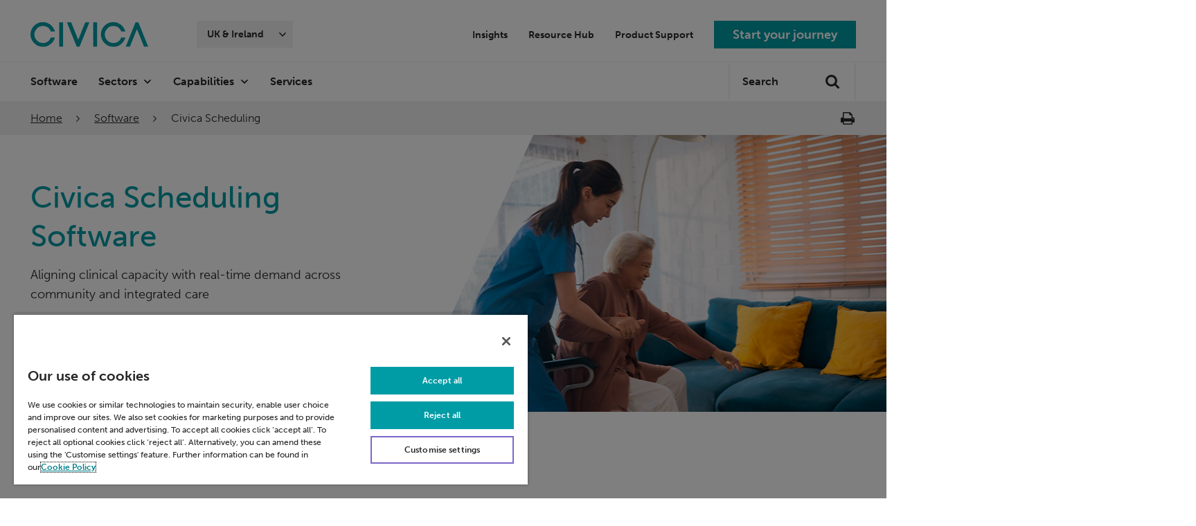

--- FILE ---
content_type: text/html; charset=utf-8
request_url: https://www.civica.com/en-gb/product-pages/scheduling-software-health-community-services/
body_size: 52240
content:
<!DOCTYPE html>
<html lang="en-gb" class="page-type--ProductPage">

<head>
    <meta http-equiv="X-UA-Compatible" content="IE=EmulateIE9">
    <!--[if IE]>
    <script type="text/javascript">
    if ((window.location.href.toLowerCase() !== "".toLowerCase()) && "False".toLowerCase() === "true") {
        document.cookie = "originalUrl="+window.location.href+";path=/";
        window.location = "";
    }
    </script>
    <![endif]-->
    

<script type="text/javascript" nonce="">

    var width = screen.width.toString();
    var height = screen.height.toString();

    var dataLayer = [{
        'site': 'Civica',
        'title': 'Scheduling Software for Community Services',
        'pID': '65679',
        'url': '/en-gb/product-pages/scheduling-software-health-community-services/',
        'host': 'www.civica.com',
        'uri': 'https://www.civica.com/en-gb/product-pages/scheduling-software-health-community-services/',
        'pClass': 'Page',
        'bLang': '',
        'uRegion': 'United Kingdom',
        'pPar': '1986',
        'pAnc': '[1986,5,1]',
        'uType': '',
        'uLvl': 'Read',
        'resW': width,
        'resH': height,
        'uDevice': 'web',
        'Time': '1769984028',
        'leadID': 'CCIVI000000000000',
        'countryDomain': ''
    }];

    var cleanUpDataLayer = function () {
        for (i in dataLayer) {
            for (o in dataLayer[i])

                if (dataLayer[i][o] === null || dataLayer[i][o] === undefined || dataLayer[i][o] === "") {
                    //console.log(dataLayer[i]);
                    delete dataLayer[i][o];
                }
        }
    };
    cleanUpDataLayer();
</script>

    <!-- Google Tag Manager -->
    <script nonce="">
        (function (w, d, s, l, i) {
            w[l] = w[l] || []; w[l].push({
                'gtm.start':
                    new Date().getTime(), event: 'gtm.js'
            }); var f = d.getElementsByTagName(s)[0],
                j = d.createElement(s), dl = l != 'dataLayer' ? '&l=' + l : ''; j.async = true; j.src =
                'https://www.googletagmanager.com/gtm.js?id=' + i + dl; var n = d.querySelector('[nonce]');
            n&&j.setAttribute('nonce',n.nonce||n.getAttribute('nonce')); f.parentNode.insertBefore(j, f);
        })(window, document, 'script', 'dataLayer', 'GTM-MGJCFL');
    </script>
    <!-- End Google Tag Manager -->

    <base href="/en-gb/product-pages/scheduling-software-health-community-services/">
    <meta charset="utf-8" />
    <meta http-equiv="X-UA-Compatible" content="IE=edge" />
    <meta name="viewport" content="width=device-width, initial-scale=1.0 minimum-scale=1" />
    <title>Scheduling Software for Community Services | Civica</title>
<link href="https://www.civica.com/en-gb/product-pages/scheduling-software-health-community-services/" rel="canonical" /><link href="https://www.civica.com/en-gb/product-pages/scheduling-software-health-community-services/" hreflang="en-gb" rel="alternate" /><link href="https://www.civica.com/en-ca/product-pages/scheduling-software-for-community-services/" hreflang="en-ca" rel="alternate" /><link href="https://www.civica.com/en-au/product-pages/scheduling-software-health-community-services/" hreflang="en-au" rel="alternate" /><link href="https://www.civica.com/en-us/product-pages/scheduling-software-health-community-services/" hreflang="en-us" rel="alternate" /><link href="https://www.civica.com/en-sg/product-pages/scheduling-software-health-community-services/" hreflang="en-sg" rel="alternate" /><link href="https://www.civica.com/en-in/product-pages/scheduling-software-health-community-services/" hreflang="en-in" rel="alternate" />    <link rel="stylesheet" href="/static/main/css/app.css?version=639032891360000000">
    <script src="https://use.typekit.net/pcm2ijz.js" nonce=""></script>
    <script nonce="">try { Typekit.load({ async: true }); } catch (e) { }</script>

    <link rel="apple-touch-icon" sizes="180x180" href="/static/main/img/favicon/apple-touch-icon.png" />
    <link rel="icon" type="image/png" href="/static/main/img/favicon/favicon-32x32.png" sizes="32x32" />
    <link rel="icon" type="image/png" href="/static/main/img/favicon/favicon-16x16.png" sizes="16x16" />
    <link rel="mask-icon" href="/static/main/img/favicon/safari-pinned-tab.svg" />
    <link rel="shortcut icon" href="/static/main/img/favicon/favicon.ico" />
    <meta name="msapplication-config" content="/static/main/img/favicon/browserconfig.xml" />
    <meta name="theme-color" content="#ffffff" />

        <meta name="ROBOTS" />

    <meta name="description" content="Civica Scheduling software helps community health &amp;amp; social care teams to safely optimise schedules. Providing visibility of staff capacity and patient demand." />
    

<!-- open graph meta tags -->
<meta property="og:site_name" content="Civica" />
<meta property="og:url" content="https://www.civica.com/en-gb/product-pages/scheduling-software-health-community-services/" />
<meta property="og:title" content="Scheduling Software for Community Services" />
<meta property="og:description" content="Civica Scheduling software helps community health &amp;amp; social care teams to safely optimise schedules. Providing visibility of staff capacity and patient demand." />
<meta property="og:type" content="website" />
<meta property="og:image" content="https://www.civica.com/globalassets/photography-on-brand/block-wise/banner-block/dedicated-caregiver-woman-nurse-provides-supportive.png" />

<!-- twittercard meta tags -->
<meta name="twitter:card" content="summary" />
<meta name="twitter:title" content="Scheduling Software for Community Services" />
<meta name="twitter:site" content="Civica" />
<meta name="twitter:creator" />
<meta name="twitter:description" content="Civica Scheduling software helps community health &amp;amp; social care teams to safely optimise schedules. Providing visibility of staff capacity and patient demand." />
<meta name="twitter:image" content="https://www.civica.com/globalassets/photography-on-brand/block-wise/banner-block/dedicated-caregiver-woman-nurse-provides-supportive.png" />

        <meta name="hostaddress" content="162.158.230.153" />
            <!-- Product Version: 0.0.0.0 -->
     
    <style>
.rebrand-grid-block__card-content h3:empty {display:none;}
.page-type--ListingPage .listing-block__title{display:none;}
#onetrust-policy-text{font-size:1.2rem!important;}
._hj-widget-container h2:after{display: none !important;}
</style>

    
<script type="text/javascript">var appInsights=window.appInsights||function(config){function t(config){i[config]=function(){var t=arguments;i.queue.push(function(){i[config].apply(i,t)})}}var i={config:config},u=document,e=window,o="script",s="AuthenticatedUserContext",h="start",c="stop",l="Track",a=l+"Event",v=l+"Page",r,f;setTimeout(function(){var t=u.createElement(o);t.src=config.url||"https://js.monitor.azure.com/scripts/a/ai.0.js";u.getElementsByTagName(o)[0].parentNode.appendChild(t)});try{i.cookie=u.cookie}catch(y){}for(i.queue=[],r=["Event","Exception","Metric","PageView","Trace","Dependency"];r.length;)t("track"+r.pop());return t("set"+s),t("clear"+s),t(h+a),t(c+a),t(h+v),t(c+v),t("flush"),config.disableExceptionTracking||(r="onerror",t("_"+r),f=e[r],e[r]=function(config,t,u,e,o){var s=f&&f(config,t,u,e,o);return s!==!0&&i["_"+r](config,t,u,e,o),s}),i}({instrumentationKey:"6fdbf802-8552-4462-bdfc-d5b6941878c9",sdkExtension:"a"});window.appInsights=appInsights;appInsights.queue&&appInsights.queue.length===0&&appInsights.trackPageView();</script></head>

<body class="product-page SchedulingSoftwareforCommunityServices" data-view-folder="rebrand" data-redirect="False" data-redirectURL="">
    <noscript>
        <iframe src="//www.googletagmanager.com/ns.html?id=GTM-MGJCFL" height="0" width="0"
            style="display:none;visibility:hidden"></iframe>
    </noscript>

    
    
    


<input type="hidden" id="cookie-link-url" value="/en-GB/cookie-policy" />
<input type="hidden" id="cookie-message" value="&lt;p&gt;&lt;span&gt;Civica.com uses cookies to give you the best possible online experience.&amp;nbsp;&lt;/span&gt;&lt;br /&gt;&lt;span&gt;By continuing to browse this site you are agreeing to our use of cookies.&lt;/span&gt;&lt;/p&gt;" />

<cookie-warning></cookie-warning>
    <div data-component="Alerts" data-vue-component="Alerts"></div>
    <logging></logging>
    
<input type="hidden" id="pageGuid" value="e0da9365-119b-4faa-83b0-cffa47792c2c" />
<input type="hidden" id="pageLanguageCode" value="en-GB" />


<input type="hidden" id="userContinentCode" value="AS" />
<input type="hidden" id="userCountryCode" value="PH" />
<input type="hidden" id="userRegion" value="Manila" />

<input type="hidden" id="userLanguageCode" value="en-GB"/>
<input type="hidden" id="inferredLanguageCode" value="en-GB" />
<input type="hidden" id="tracking_utm_source" value="" />
<input type="hidden" id="tracking_utm_medium" value="" />
<input type="hidden" id="tracking_utm_term" value="" />
<input type="hidden" id="tracking_utm_campaign" value="" />
<input type="hidden" id="tracking_lead_id" value="0" />
<input type="hidden" id="tracking_lead_id_formatted" value="CCIVI000000000000" />


    
    

    <my-app></my-app>

    <a href="#main" class="visually-hidden">Skip navigation</a>
    <!-- start: page-wrapper -->
    


<header class="header" id="header">
    <div class="container-fluid container-fluid--header-simple">
        <div class="row">

            <a href="https://www.civica.com/en-gb/" class="site-logo"><img src="https://www.civica.com/globalassets/6.images/rebrand/image-library/logo/civica_logo_desktop.svg" class="lazyload" alt="Civica Home" /></a>

            <div class="header-links">
                <div class='region-select__container' data-component="RegionSelect" data-vue-component="RegionSelect"></div>
                    <div class="quick-nav">
                        <ul class="quick-nav__list">
                                <li class="quick-nav__item visually-hidden--xs visually-hidden--sm visually-hidden--md">
                                    <a href="https://www.civica.com/en-gb/insight/all-uk-insights/"
                                       class="quick-nav__link quick-nav__link--active">Insights</a>
                                </li>
                                                            <li class="quick-nav__item visually-hidden--xs visually-hidden--sm visually-hidden--md">
                                    <a href="https://www.civica.com/en-gb/resource-hub/"
                                       class="quick-nav__link quick-nav__link--active">Resource Hub</a>
                                </li>
                                                            <li class="quick-nav__item visually-hidden--xs visually-hidden--sm visually-hidden--md">
                                    <a href="https://www.civica.com/en-gb/about-us/support/"
                                       class="quick-nav__link quick-nav__link--active"> Product Support</a>
                                </li>
                                                                                        <li class="quick-nav__item visually-hidden--xs visually-hidden--sm visually-hidden--md">
                                    <a href="https://www.civica.com/en-gb/start-your-journey/"
                                       class="btn btn--demo">Start your journey</a>
                                </li>
                        </ul>
                    </div>
            </div>

            <div data-component="PrimaryNavigation" data-vue-component="PrimaryNavigation">
                <div class="primary-nav__wrapper primary-nav__mobile">
                    <button type="button" id="mobile-nav-icon" class="mobile-nav-icon">Menu Open</button>

                    <a href="https://www.civica.com/en-gb/" class="site-logo--small-screen">
                        <img src="https://www.civica.com/globalassets/6.images/rebrand/image-library/logo/civica_logo_desktop.svg" class="lazyload" alt="Civica Home" />
                    </a>

                    <button id="primary-nav__icon-search" class="primary-nav__icon-search">
                        <span class="visually-hidden">Search</span>
                    </button>
                </div>
            </div>

                <div data-component="PrimaryNavigation" data-vue-component="PrimaryNavigation">
                    <div class="row navigation-row primary-nav__wrapper">
                        <div class="col navigation-row-container">
                            <!-- Primary navigation -->
                            <nav id="primary-nav" class="primary-nav" aria-label="Primary Navigation">
                                <ul id="primary-nav-list" class="nav-level-1">
                                        <li class="nav-level-1__item">
                                                <a href="https://www.civica.com/en-gb/software-uk/"
                                                   class="nav-level-1__link nav-level-1__no-dropdown">
                                                    Software
                                                </a>
                                        </li>
                                        <li class="nav-level-1__item">
                                                <span class="nav-level-1__heading mobile-heading">Sectors</span>
                                                <div class="mega-menu" role="region">
                                                    <div class="mega-menu__inner">
                                                        <!-- The mobile navigation items of Sectors -->
                                                        <div class="nav-level-2-wrapper">
                                                            <ul class="nav-level-2 mobile-subnav-wrapper desktop-hidden">
                                                                    <li class="nav-level-2__item">
                                                                        <a href="https://www.civica.com/en-gb/sectors/" class="nav-level-2__link">
                                                                            All Sectors
                                                                        </a>
                                                                    </li>
                                                                    <li class="nav-level-2__item">
                                                                        <a href="https://www.civica.com/en-gb/sector-pages/local-government/" class="nav-level-2__link">
                                                                            Local Government
                                                                        </a>
                                                                    </li>
                                                                    <li class="nav-level-2__item">
                                                                        <a href="https://www.civica.com/en-gb/sector-pages/health-and-care/" class="nav-level-2__link">
                                                                            Health &amp; Care
                                                                        </a>
                                                                    </li>
                                                                    <li class="nav-level-2__item">
                                                                        <a href="https://www.civica.com/en-gb/sector-pages/education/" class="nav-level-2__link">
                                                                            Education
                                                                        </a>
                                                                    </li>
                                                                    <li class="nav-level-2__item">
                                                                        <a href="https://www.civica.com/en-gb/sector-pages/central-government/" class="nav-level-2__link">
                                                                            Central Government
                                                                        </a>
                                                                    </li>
                                                            </ul>
                                                        </div>

                                                        <!-- The desktop navigation items for Sectors -->
                                                        <div class="nav-level-2-tab-panel-container">
                                                            <!-- Far left link of top-->
                                                            <div class="width-full mega-menu-content-wrapper">
                                                                <div class="row mega-menu-content">
                                                                    <div class="mega-menu-content__center">
                                                                        <ul class="row nav-level-3">
                                                                                <li class="nav-level-3__item">
                                                                                    <a href="https://www.civica.com/en-gb/sectors/">
                                                                                        All Sectors
                                                                                    </a>
                                                                                </li>
                                                                                <li class="nav-level-3__item">
                                                                                    <a href="https://www.civica.com/en-gb/sector-pages/local-government/">
                                                                                        Local Government
                                                                                    </a>
                                                                                </li>
                                                                                <li class="nav-level-3__item">
                                                                                    <a href="https://www.civica.com/en-gb/sector-pages/health-and-care/">
                                                                                        Health &amp; Care
                                                                                    </a>
                                                                                </li>
                                                                                <li class="nav-level-3__item">
                                                                                    <a href="https://www.civica.com/en-gb/sector-pages/education/">
                                                                                        Education
                                                                                    </a>
                                                                                </li>
                                                                                <li class="nav-level-3__item">
                                                                                    <a href="https://www.civica.com/en-gb/sector-pages/central-government/">
                                                                                        Central Government
                                                                                    </a>
                                                                                </li>
                                                                        </ul>
                                                                    </div>
                                                                </div>
                                                            </div>
                                                        </div>
                                                    </div>
                                                </div>
                                        </li>
                                        <li class="nav-level-1__item">
                                                <span class="nav-level-1__heading mobile-heading">Capabilities</span>
                                                <div class="mega-menu" role="region">
                                                    <div class="mega-menu__inner">
                                                        <!-- The mobile navigation items of Sectors -->
                                                        <div class="nav-level-2-wrapper">
                                                            <ul class="nav-level-2 mobile-subnav-wrapper desktop-hidden">
                                                                    <li class="nav-level-2__item">
                                                                        <a href="https://www.civica.com/en-gb/capabilities/" class="nav-level-2__link">
                                                                            All Capabilities
                                                                        </a>
                                                                    </li>
                                                                    <li class="nav-level-2__item">
                                                                        <a href="https://www.civica.com/en-gb/capabilities/cloud-digital-services/" class="nav-level-2__link">
                                                                            Cloud &amp; Digital Services
                                                                        </a>
                                                                    </li>
                                                                    <li class="nav-level-2__item">
                                                                        <a href="https://www.civica.com/en-gb/capabilities/financial-management-payments/" class="nav-level-2__link">
                                                                            Financial Management &amp; Payments
                                                                        </a>
                                                                    </li>
                                                                    <li class="nav-level-2__item">
                                                                        <a href="https://www.civica.com/en-gb/capabilities/logistics-infrastructure/" class="nav-level-2__link">
                                                                            Logistics &amp; Infrastructure
                                                                        </a>
                                                                    </li>
                                                                    <li class="nav-level-2__item">
                                                                        <a href="https://www.civica.com/en-gb/capabilities/data-analytics-insights/" class="nav-level-2__link">
                                                                            Data, Analytics &amp; Insights
                                                                        </a>
                                                                    </li>
                                                                    <li class="nav-level-2__item">
                                                                        <a href="https://www.civica.com/en-gb/capabilities/governance-risk-compliance/" class="nav-level-2__link">
                                                                            Governance, Risk &amp; Compliance
                                                                        </a>
                                                                    </li>
                                                                    <li class="nav-level-2__item">
                                                                        <a href="https://www.civica.com/en-gb/capabilities/people-workforce-management/" class="nav-level-2__link">
                                                                            People &amp; Workforce Management
                                                                        </a>
                                                                    </li>
                                                            </ul>
                                                        </div>

                                                        <!-- The desktop navigation items for Sectors -->
                                                        <div class="nav-level-2-tab-panel-container">
                                                            <!-- Far left link of top-->
                                                            <div class="width-full mega-menu-content-wrapper">
                                                                <div class="row mega-menu-content">
                                                                    <div class="mega-menu-content__center">
                                                                        <ul class="row nav-level-3">
                                                                                <li class="nav-level-3__item">
                                                                                    <a href="https://www.civica.com/en-gb/capabilities/">
                                                                                        All Capabilities
                                                                                    </a>
                                                                                </li>
                                                                                <li class="nav-level-3__item">
                                                                                    <a href="https://www.civica.com/en-gb/capabilities/cloud-digital-services/">
                                                                                        Cloud &amp; Digital Services
                                                                                    </a>
                                                                                </li>
                                                                                <li class="nav-level-3__item">
                                                                                    <a href="https://www.civica.com/en-gb/capabilities/financial-management-payments/">
                                                                                        Financial Management &amp; Payments
                                                                                    </a>
                                                                                </li>
                                                                                <li class="nav-level-3__item">
                                                                                    <a href="https://www.civica.com/en-gb/capabilities/logistics-infrastructure/">
                                                                                        Logistics &amp; Infrastructure
                                                                                    </a>
                                                                                </li>
                                                                                <li class="nav-level-3__item">
                                                                                    <a href="https://www.civica.com/en-gb/capabilities/data-analytics-insights/">
                                                                                        Data, Analytics &amp; Insights
                                                                                    </a>
                                                                                </li>
                                                                                <li class="nav-level-3__item">
                                                                                    <a href="https://www.civica.com/en-gb/capabilities/governance-risk-compliance/">
                                                                                        Governance, Risk &amp; Compliance
                                                                                    </a>
                                                                                </li>
                                                                                <li class="nav-level-3__item">
                                                                                    <a href="https://www.civica.com/en-gb/capabilities/people-workforce-management/">
                                                                                        People &amp; Workforce Management
                                                                                    </a>
                                                                                </li>
                                                                        </ul>
                                                                    </div>
                                                                </div>
                                                            </div>
                                                        </div>
                                                    </div>
                                                </div>
                                        </li>
                                        <li class="nav-level-1__item">
                                                <a href="https://www.civica.com/en-gb/services-and-support/"
                                                   class="nav-level-1__link nav-level-1__no-dropdown">
                                                    Services
                                                </a>
                                        </li>

                                    <!-- Mobile only quick nav items that don't have dropdowns -->
                                            <li class="nav-level-1__item nav-level-1__mobile-only">
                                                <a href="https://www.civica.com/en-gb/insight/all-uk-insights/"
                                                   class="nav-level-1__link">Insights</a>
                                            </li>
                                            <li class="nav-level-1__item nav-level-1__mobile-only">
                                                <a href="https://www.civica.com/en-gb/resource-hub/"
                                                   class="nav-level-1__link">Resource Hub</a>
                                            </li>
                                            <li class="nav-level-1__item nav-level-1__mobile-only">
                                                <a href="https://www.civica.com/en-gb/about-us/support/"
                                                   class="nav-level-1__link"> Product Support</a>
                                            </li>
                                </ul>
                                    <div class="nav-level-1__btn nav-level-1__mobile-only">
                                        <a href="https://www.civica.com/en-gb/start-your-journey/"
                                           class="btn btn--demo">Start your journey</a>
                                    </div>
                            </nav>

                            <div class="site-search site-search__wrapper" id="site-search">
                                <div id="vue-header-search" data-component="HeaderSearch" data-vue-component="HeaderSearch"
                                    data-url="https://www.civica.com/en-gb/site-search-results/" data-data="{&quot;SearchResults&quot;:null,&quot;TotalMatching&quot;:0,&quot;Facets&quot;:null,&quot;SearchInputText&quot;:&quot;Search site:&quot;,&quot;SearchPlaceHolderText&quot;:&quot;Search&quot;,&quot;FilterResultsText&quot;:null,&quot;LoadMoreText&quot;:null,&quot;CloseButtonText&quot;:null,&quot;AllFilterText&quot;:&quot;All&quot;,&quot;AllFilterCount&quot;:0,&quot;OfText&quot;:&quot;of&quot;,&quot;NumberOfResultsText&quot;:null,&quot;OthersFilterText&quot;:null,&quot;OthersCount&quot;:0,&quot;UpdatedDateText&quot;:null}"></div>
                            </div>
                        </div>
                    </div>
                </div>

        </div>
    </div>
</header>

<div id="main" class="main" role="main">
    


<div class="breadcrumb-bar">
    <div class="container-fluid">
        <div class="row">
            <div class="col-xs-12">
                <ol class="breadcrumb">
                    <li class="breadcrumb__item"><a href="https://www.civica.com/en-gb/">Home</a></li>
                                        <li class="breadcrumb__item">

                                            <a href="https://www.civica.com/en-gb/software-uk/">Software</a>
                                        </li>
                                <li class="breadcrumb__item">
                                    <span>Civica Scheduling</span>
                                </li>

                </ol>
                <button class="breadcrumb-bar__print-btn" onclick="window.print()" type="button">Print</button>
            </div>
        </div>
    </div>

    <div class="breadcrumb-bar__sharing"></div>
</div>


<div class="block-area block-area--hero">
    <!-- here goes a full bleed block area, it should only accept a B13 Promo block or the title -->
<div class="row"><div class="block heroctabannerblock full span12"><section class="hero">

    <!-- no js fallback image -->
    <div class="fallback-image">
        <div class="hero__background" style="background-image: url('https://www.civica.com/globalassets/photography-on-brand/block-wise/banner-block/dedicated-caregiver-woman-nurse-provides-supportive.png');"></div>
    </div>
    <!-- js enabled -->
    <div class="hero__background picturefill-background is-lazy">

            <span class="picturefill-background-source" data-src="https://www.civica.com/globalassets/photography-on-brand/block-wise/banner-block/dedicated-caregiver-woman-nurse-provides-supportive.png"></span>
            <span class="picturefill-background-source" data-src="https://www.civica.com/globalassets/photography-on-brand/block-wise/banner-block/dedicated-caregiver-woman-nurse-provides-supportive.png" data-media="(min-width: 576px)"></span>
            <span class="picturefill-background-source" data-src="https://www.civica.com/globalassets/photography-on-brand/block-wise/banner-block/dedicated-caregiver-woman-nurse-provides-supportive.png" data-media="(min-width: 768px)"></span>
            <span class="picturefill-background-source" data-src="https://www.civica.com/globalassets/photography-on-brand/block-wise/banner-block/dedicated-caregiver-woman-nurse-provides-supportive.png" data-media="(min-width: 992px)"></span>
    </div>


    <div class="container-fluid hero__content">
        <div class="row">
            <div class="hero__inner">
                <div class="hero__content-wrapper">
                    <h1 class="hero__title">Civica Scheduling Software</h1>
                        <p class="hero__text">Aligning clinical capacity with real-time demand across community and integrated care</p>
                                            <a href="https://www.civica.com/en-gb/product-pages/scheduling-software-health-community-services/#demo"  class="hero__btn btn">Book a demo</a>
                </div>
            </div>
        </div>
    </div>

</section>
</div></div></div>



<div class="container-fluid">
    <!-- breadcrumbs need to appear here-->

    


    <!-- Can block areas only render if chosen to be on the page? -->
    <div class="block-area">
        <!-- this is the first block area -->
<div class="row no-sticky-container"><div class="block richtextblock full span12">

<div class=" rich-text-block full-width background--white">
    <div class="rich-text-block__col">
        <div class="rich-text">
            <section class="section sticky-nav">
<div class="container-fluid">
<div class="row">
<div class="sticky-nav__wrapper" data-title="">
<ul class="sticky-nav__items js-sticky-nav-desktop">
<li class="sticky-nav__item"><a class="sticky-nav__link" href="#WhychooseCivicaScheduling">Why choose Civica Scheduling? </a></li>
<li class="sticky-nav__item"><a class="sticky-nav__link" href="#Keybenefits">Key benefits</a></li>
<li class="sticky-nav__item"><a class="sticky-nav__link" href="#download">Download</a></li>
<li class="sticky-nav__item"><a class="sticky-nav__link" href="#demo">Book a demo</a></li>
</ul>
<select class="sticky-nav__mobile-items js-sticky-nav-mobile">
<option class="sticky-nav__link">Jump to section</option>
<option class="sticky-nav__link" value="#WhychooseCivicaScheduling">Why choose Civica Scheduling?</option>
<option class="sticky-nav__link" value="#Keybenefits">Key benefits</option>
<option class="sticky-nav__link" value="#Download">Download</option>
<option class="sticky-nav__link" value="#demo">Book a demo</option>
</select></div>
</div>
</div>
</section>
        </div>
    </div>
</div>
</div><div class="block codeblock full span12"><style>
  li.sticky-nav__item:last-child a {
                                            background: #009ca6;
                                            text-align: center;
                                            color: #fff!important;
                                            border: 0;
                                            font-weight: 700;
                                            font-size: 1.8rem;
                                            transition: all .3s ease
                                        }

li.sticky-nav__item:last-child a:hover {
    background: #fff !important;
    border: 2px solid #009ca6;
    color: #262626 !important;
}

 li.sticky-nav__item:last-child a:after,li.sticky-nav__item:last-child a:hover::after {
                                            background: none!important
                                        }
</style>
</div><div class="block richtextblock full span12">

<div class=" rich-text-block  background--white">
    <div class="rich-text-block__col">
        <div class="rich-text">
            <h2>Free up clinical capacity and prioritise patient care with intelligent scheduling built for NHS community services </h2>
<p>Community care is evolving fast and NHS community teams are under growing pressure to do more with less. Rising demand, stretched teams, and disconnected systems often result in missed visits, admin overload, and burnout - impacting both patient care and staff wellbeing.</p>
<p>Civica Scheduling gives your teams the clarity, flexibility and control they need to manage caseloads with confidence.</p>
<p>This cloud-based, clinician-designed healthcare staff scheduling software is designed specifically for NHS and community health care services. It connects clinical skills with patient needs in real time, empowering teams to deliver more efficient, patient-centred care.</p>
<p>Designed to complement your existing electronic patient record (EPR) systems, Civica Scheduling provides live visibility of caseloads, availability, and locations. By simplifying complex coordination across teams, it improves patient safety, boosts productivity, and ensures the right care is delivered in the right place at the right time.</p>
<p><a id="download" class="btn" title="Opens in a new window" href="https://www.civica.com/globalassets/7.document-downloads/2.uk-docs/product-information/scheduling/civica-scheduling-brochure-2023.pdf" target="_blank" rel="noopener">Download</a></p>
<p>&nbsp;</p>
<p><a class="popup-youtube" title="Watch video | What is Civica Scheduling?" href="https://www.youtube.com/watch?v=DSXOwRgRyCQ"><img class="img-responsive lazyload" src="https://www.civica.com/globalassets/photography-on-brand/content/yt-video-thumbnail-civica-scheduling-min.png" alt="What is Civica Scheduling?" /></a></p>
        </div>
    </div>
</div>
</div><div class="block containerblock full span12"><section class="js-waypoint" id="WhychooseCivicaScheduling">
    <div><div class="block benefitshighlightsblock  ">
    <section class="benefit-block">

            <h2>Why choose Civica Scheduling?</h2>

        <div class="benefit-block__items">
                <div class="benefit-block__item" data-colour="purple">
                    <p><strong>Free up time to care</strong> <br />Release thousands of hours of clinical capacity by minimising non-clinical tasks </p>
                </div>
                <div class="benefit-block__item" data-colour="pink">
                    <p><strong>Reduce clinical risk</strong> <br />Eliminate missed appointments and prioritise high-risk patients with acuity-based planning</p>
                </div>
                <div class="benefit-block__item" data-colour="blue">
                    <p><strong>Improve patient outcomes</strong> <br />Ensure your patients are seen by the right clinician with the right skills at the right time </p>
                </div>
        </div>


    </section>
</div></div>
</section>
</div><div class="block benefitsstatsblock full span12"><div class="benefits-block benefits-block-stats">

    <div class="row">
        <div class="col-xs-12">
        </div>
    </div>
    <!-- end: row -->

        <div class="benefits-block-flex">
                    <div class="benefit-card">
                        <p class="benefit-card__subtitle"></p>
                        <p class="benefit-card__link">


                                <a class="color-pink">500+</a>
                        </p>
                        <p class="benefit-card__text">
                            Health and care customers
                        </p>
                    </div>
                    <div class="benefit-card">
                        <p class="benefit-card__subtitle"></p>
                        <p class="benefit-card__link">


                                <a class="color-pink">100+</a>
                        </p>
                        <p class="benefit-card__text">
                            NHS community teams using Civica Scheduling 
                        </p>
                    </div>
                    <div class="benefit-card">
                        <p class="benefit-card__subtitle"></p>
                        <p class="benefit-card__link">


                                <a class="color-pink">30+ years</a>
                        </p>
                        <p class="benefit-card__text">
                            delivering digital health solutions
                        </p>
                    </div>

        </div>
    <!-- end: row -->

    <!-- end: row -->
</div>
</div><div class="block containerblock full span12"><section class="js-waypoint" id="Keybenefits">
    <div><div class="block richtextblock  ">

<div class=" rich-text-block  background--white">
    <div class="rich-text-block__col">
        <div class="rich-text">
            <h3>Key benefits: Built for modern community health and social care teams</h3>
<p>Civica Scheduling empowers NHS community service teams with visibility, speed and flexibility to do what matters most: deliver high-quality care. It helps optimise scheduling, minimise admin, and boost both patient outcomes and team morale. From neighbourhood teams to virtual wards, Civica Scheduling supports the NHS shift to community-first, integrated models.</p>
<ul>
<li>
<p><strong>Intelligent visit allocation</strong> based on clinician skills, location and patient needs</p>
</li>
<li>
<p><strong>Acuity-based prioritisation</strong> to support clinical decision-making and patient safety</p>
</li>
<li>
<p><strong>Real-time dashboards</strong> with live insights into caseloads, capacity, and locations</p>
</li>
<li>
<p><strong>Rapid response tracking</strong> to manage urgent timelines and prevent delays</p>
</li>
<li>
<p><strong>Seamless integration</strong> with EMIS, SystmOne, and HealthRoster</p>
</li>
<li>
<p><strong>Lone worker protection tools</strong> for safer field-based delivery</p>
</li>
<li>
<p><strong>Mobile access</strong> for clinicians to update visits and stay connected on the go</p>
</li>
<li>
<p><strong>Smart patient communication</strong> via secure SMS and voice alerts for reminders and updates.</p>
</li>
</ul>
<p class="mfp-hide">&nbsp;</p>
<p>&nbsp;</p>
<h4>Trusted by health and social care leaders</h4>
<p>Civica Scheduling is live across <strong>all seven NHS Wales Health Boards</strong> and multiple <strong>English Community Trusts</strong>, supporting teams with scalable, secure technology built for the future of community care.</p>
<h4>Ready to transform how you schedule care?</h4>
<p>Discover how Civica Scheduling can help you deliver better outcomes with less admin, fewer missed visits, and more time to care.</p>
        </div>
    </div>
</div>
</div></div>
</section>
</div><div class="block quoteblock full span12">
<div class="quote-block quote-block--blue-outline">
    <div class="container-fluid">
        <div class="row">
            <div class="col-xs-12">
                <div class="quote-block__wrapper">
                    <div class="quote-block__details">


                        <p>Rachel Dunscombe,</p>

                            <p>CEO of the NHS Digital Academy,</p>

                            <p>Visiting Professor at Imperial College London</p>

                    </div>
                    <div class="quote-block__quote">
                        <p>Civica Scheduling enabled us to safely manage capacity and demand as we move services from bricks and mortar to the community. We have always had flow, state, and rota systems for acute space. Community can now operate with the same transparency and safety as we make these big changes to models of care.</p>
                    </div>
                </div>
            </div>
        </div>
    </div>
</div>
</div><div class="block fiftyfiftyblock full span12">

    <div class="col-xs-12">
    <div class="fifty-fifty-block-wrapper">
        <div class="fifty-fifty-block ">
            <div class="fifty-fifty-block__text">
                <h2>Helping to address staff capacity and patient demand at Bromley Healthcare</h2>
                <p>Removing manual scheduling from community teams to free up clinicians to focus on patient visits.</p>
                        <a href="https://www.civica.com/en-gb/case-study-library/helping-address-capacity-and-demand-at-bromley-healthcare/" target=&#39;_blank&#39; class="btn">Read more</a>
                </div>
                <div class="fifty-fifty-block__image">
                    <picture>
                        <source srcset="https://www.civica.com/globalassets/photography-on-brand/block-wise/promo-block/lady-health-worker-helps-elder-lady-patient.jpg" media="(min-width: 992px)" />
                        <source srcset="https://www.civica.com/globalassets/photography-on-brand/block-wise/promo-block/lady-health-worker-helps-elder-lady-patient.jpg" media="(min-width: 768px)" />
                        <source srcset="https://www.civica.com/globalassets/photography-on-brand/block-wise/promo-block/lady-health-worker-helps-elder-lady-patient.jpg" media="(min-width: 0px)" />
                        <img src="https://www.civica.com/globalassets/photography-on-brand/block-wise/promo-block/lady-health-worker-helps-elder-lady-patient.jpg" alt="Lady health worker helps elder lady patient" loading="lazy"
                            class="card__img img-responsive lazyload" />

                    </picture>
                </div>
            </div>
        </div>
    </div>
</div><div class="block servicepartnerspanelblock full span12"><div class="block-area">
    <!--  =============  -->
    <!--  = Carousel =  -->
    <!--  = Optional title and anchor text =  -->
    <!--  =============  -->
    <div class="col-xs-12">
        <div class="slider ">



            <div class="slider__carousel">
                        <div class="slider__item">
                            <a class="slider__link">
                                <span class="slider__img-container">
                                    <img class="slider__img lazyload" src="https://www.civica.com/globalassets/photography-on-brand/block-wise/customer-carousel-logo/blackpool-logo.png"
                                        loading="lazy" alt="">
                                </span>
                            </a>
                        </div>
                        <div class="slider__item">
                            <a class="slider__link">
                                <span class="slider__img-container">
                                    <img class="slider__img lazyload" src="https://www.civica.com/globalassets/photography-on-brand/block-wise/customer-carousel-logo/bromely-healthcare-logo.jpg"
                                        loading="lazy" alt="">
                                </span>
                            </a>
                        </div>
                        <div class="slider__item">
                            <a class="slider__link">
                                <span class="slider__img-container">
                                    <img class="slider__img lazyload" src="https://www.civica.com/globalassets/photography-on-brand/block-wise/customer-carousel-logo/cambridgeshire-logo.png"
                                        loading="lazy" alt="">
                                </span>
                            </a>
                        </div>
                        <div class="slider__item">
                            <a class="slider__link">
                                <span class="slider__img-container">
                                    <img class="slider__img lazyload" src="https://www.civica.com/globalassets/photography-on-brand/block-wise/customer-carousel-logo/gig-nhs-logo.jpg"
                                        loading="lazy" alt="">
                                </span>
                            </a>
                        </div>
                        <div class="slider__item">
                            <a class="slider__link">
                                <span class="slider__img-container">
                                    <img class="slider__img lazyload" src="https://www.civica.com/globalassets/photography-on-brand/block-wise/customer-carousel-logo/northern-care-alliance-logo.png"
                                        loading="lazy" alt="">
                                </span>
                            </a>
                        </div>

            </div>
        </div>
    </div>
</div>
</div><div class="block popularproductsblock full span12">
<div class="popular-products">
    <div class="container-fluid">
        <div class="row">
            <div class="col-xs-12">
                <h2>You may also be interested in</h2>
            </div>
        </div>
    </div>

        <div class="container-fluid container-fluid--carousel PopularProductsBlock">
            <div class="row grid-block-row popular-products-carousel">
                    <div class="col-xs-12 col-md-6 col-lg-3 popular-product-card">
                        <a href="https://www.civica.com/en-gb/product-pages/healthcare-electronic-document-records-management-system/" class="grid-link">
                            <div class="grid-card">
                                <div class="grid-card__img">
                                    <img src="https://www.civica.com/globalassets/photography-on-brand/block-wise/banner-block/young-nurse-checking-appointments-list.png" alt="Young nurse checking appointments list"/>
                                </div>
                                <div class="grid-card__content">
                                    <p class="grid-card__title">
                                        Electronic document and records management
                                    </p>
                                    <p class="grid-card__text">
                                        Civica Document Management powers a real-time single view of each patient by unifying and structuring clinical data.
                                    </p>
                                </div>
                            </div>
                        </a>
                    </div>
                    <div class="col-xs-12 col-md-6 col-lg-3 popular-product-card">
                        <a href="https://www.civica.com/en-gb/product-pages/electronic-prescription-software/" class="grid-link">
                            <div class="grid-card">
                                <div class="grid-card__img">
                                    <img src="https://www.civica.com/globalassets/photography-on-brand/block-wise/banner-block/nurses-writing-presciptions.jpg" alt="Nurse"/>
                                </div>
                                <div class="grid-card__content">
                                    <p class="grid-card__title">
                                        Electronic prescribing
                                    </p>
                                    <p class="grid-card__text">
                                        Civica Prescribing ensures safety and efficiency for prescribing and medicine administration.
                                    </p>
                                </div>
                            </div>
                        </a>
                    </div>
                    <div class="col-xs-12 col-md-6 col-lg-3 popular-product-card">
                        <a href="https://www.civica.com/en-gb/product-pages/electronic-patient-record-software/" class="grid-link">
                            <div class="grid-card">
                                <div class="grid-card__img">
                                    <img src="https://www.civica.com/globalassets/photography-on-brand/block-wise/banner-block/woman-teaching-her-girl-child.jpg" alt="woman teaching her girl child"/>
                                </div>
                                <div class="grid-card__content">
                                    <p class="grid-card__title">
                                        Electronic patient records
                                    </p>
                                    <p class="grid-card__text">
                                        Civica Care Records supports care delivery across mental health and community-based health and social care.
                                    </p>
                                </div>
                            </div>
                        </a>
                    </div>
            </div>
        </div>
</div>
</div><div class="block newsandtwitterblock full span12"><div class="row">
    <!-- The page title -->
        <h2 class="news-block__heading">Latest news and insights</h2>
</div>
<div class="news-block">
    <div class="row news-block__flex">
        <!-- Card #1 -->
            <div class="col-lg-6">
                <div class="news-block__card">
                    <a href="https://www.civica.com/en-gb/news-library/civica-and-mobilise-partner-to-strengthen-social-care-support/" class="news-block__card-link">
                        <div class="news-block__image">
                                <picture>
                                    <source srcset="https://www.civica.com/globalassets/photography-on-brand/block-wise/banner-block/assistant-customer-shop-showing.png?w=602&h=300&mode=crop"
                                        media="(min-width: 1024px)" />
                                    <source srcset="https://www.civica.com/globalassets/photography-on-brand/block-wise/banner-block/assistant-customer-shop-showing.png?w=933&h=300&mode=crop"
                                        media="(min-width: 992px)" />
                                    <source srcset="https://www.civica.com/globalassets/photography-on-brand/block-wise/banner-block/assistant-customer-shop-showing.png?w=973&h=300&mode=crop"
                                        media="(min-width: 768px)" />
                                    <source srcset="https://www.civica.com/globalassets/photography-on-brand/block-wise/banner-block/assistant-customer-shop-showing.png?w=708&h=300&mode=crop"
                                        media="(min-width: 667px)" />
                                    <source srcset="https://www.civica.com/globalassets/photography-on-brand/block-wise/banner-block/assistant-customer-shop-showing.png?w=610&h=300&mode=crop"
                                        media="(min-width: 425px)" />
                                    <source srcset="https://www.civica.com/globalassets/photography-on-brand/block-wise/banner-block/assistant-customer-shop-showing.png?w=368&h=300&mode=crop"
                                        media="(min-width: 0px)" />
                                    <img src="https://www.civica.com/globalassets/photography-on-brand/block-wise/banner-block/assistant-customer-shop-showing.png?w=368&h=300&mode=crop" loading="lazy"
                                        alt="Assistant showing shop to customer" class="img-responsive lazyload" />
                                </picture>
                            <span class="news-block__category">News</span>
                        </div>
                        <div class="news-block__content">
                                <p class="news-block__date">16th December 2025</p>
                            <p class="news-block__title">
                                Civica and Mobilise partner to strengthen social care support
                            </p>
                            <p class="news-block__read-article">Read now</p>
                        </div>
                    </a>
                    <div class="news-block__btn">
                        <a href="https://www.civica.com/en-gb/news-lists-by-sector/uk-health--care-news/" class="btn">View all news stories</a>
                    </div>
                </div>
            </div>
        <!-- Card #2 -->
            <div class="col-lg-6">
                <div class="news-block__card">
                    <a href="https://www.civica.com/en-gb/insights/transforming-community-nursing-from-hospital-to-home/" class="news-block__card-link">
                        <div class="news-block__image">
                                <picture>
                                    <source srcset="https://www.civica.com/globalassets/photography-on-brand/block-wise/banner-block/senior-using-resistance-band-during-physical-therapy.png?w=602&h=300&mode=crop"
                                        media="(min-width: 1024px)" />
                                    <source srcset="https://www.civica.com/globalassets/photography-on-brand/block-wise/banner-block/senior-using-resistance-band-during-physical-therapy.png?w=933&h=300&mode=crop"
                                        media="(min-width: 992px)" />
                                    <source srcset="https://www.civica.com/globalassets/photography-on-brand/block-wise/banner-block/senior-using-resistance-band-during-physical-therapy.png?w=973&h=300&mode=crop"
                                        media="(min-width: 768px)" />
                                    <source srcset="https://www.civica.com/globalassets/photography-on-brand/block-wise/banner-block/senior-using-resistance-band-during-physical-therapy.png?w=708&h=300&mode=crop"
                                        media="(min-width: 667px)" />
                                    <source srcset="https://www.civica.com/globalassets/photography-on-brand/block-wise/banner-block/senior-using-resistance-band-during-physical-therapy.png?w=610&h=300&mode=crop"
                                        media="(min-width: 425px)" />
                                    <source srcset="https://www.civica.com/globalassets/photography-on-brand/block-wise/banner-block/senior-using-resistance-band-during-physical-therapy.png?w=368&h=300&mode=crop"
                                        media="(min-width: 0px)" />
                                    <img src="https://www.civica.com/globalassets/photography-on-brand/block-wise/banner-block/senior-using-resistance-band-during-physical-therapy.png?w=368&h=300&mode=crop" loading="lazy"
                                        alt="Senior using resistance band during physical therapy" class="img-responsive lazyload" />
                                </picture>
                            <span class="news-block__category">Insight</span>
                        </div>
                        <div class="news-block__content">
                                <p class="news-block__date">10th October 2025</p>
                            <p class="news-block__title">
                                Transforming Community Nursing: From Hospital to Home
                            </p>
                            <p class="news-block__read-article">Read now</p>
                        </div>
                    </a>
                    <div class="news-block__btn">
                        <a href="https://www.civica.com/en-gb/insights-lists-by-sector/uk-health--care-insights/" class="btn">View all insights</a>
                    </div>
                </div>
            </div>
    </div>
</div>
</div><div class="block richtextblock full span12">

<div class=" rich-text-block  background--white">
    <div class="rich-text-block__col">
        <div class="rich-text">
            <h2 id="demo">Book a demo</h2>
<!-- Paragraph to be shown/hidden -->
<div id="SupportInfoMessage">
<p>If you have any support-related queries, please visit our <a href="https://www.civica.com/en-gb/about-us/support/?utm_source=bookdemo_form&amp;utm_medium=popup&amp;utm_campaign=support_center" target="_blank" rel="noopener">Support Center</a> for assistance.</p>
</div>
<form id="form1834" class="elq-form xform" action="https://s3121.t.eloqua.com/e/f2" method="post" name="Global_Book_a_demo"><input name="elqFormName" type="hidden" value="Global_Book_a_demo" /> <input name="elqSiteId" type="hidden" value="3121" /> <input id="elqFormSubmissionToken" name="elqFormSubmissionToken" type="hidden" value="" /> <input name="elqCampaignId" type="hidden" /> <input name="elqCustomerGUID" type="hidden" value="" /> <input name="elqCookieWrite" type="hidden" value="0" />
<div class="layout container-fluid">
<div class="field-control-wrapper row">
<div id="formElement0" class="elq-field-style form-element-layout"><label class="" for="fe18244">First Name</label> <input id="fe18244" class="elq-item-input" name="firstName" type="text" value="" /></div>
</div>
<div class="field-control-wrapper row">
<div id="formElement1" class="elq-field-style form-element-layout"><label class="" for="fe18245">Last Name</label> <input id="fe18245" class="elq-item-input" name="lastName" type="text" value="" /></div>
</div>
<div class="field-control-wrapper row">
<div id="formElement2" class="elq-field-style form-element-layout"><label class="" for="fe18246">Business Email Address</label> <input id="fe18246" class="elq-item-input" name="emailAddress" type="text" value="" /></div>
</div>
<div class="field-control-wrapper row">
<div id="formElement3" class="elq-field-style form-element-layout"><label class="" for="fe18247">Business Phone (optional)</label> <input id="fe18247" class="elq-item-input" name="busPhone" type="text" value="" /></div>
</div>
<div class="field-control-wrapper row">
<div id="formElement4" class="elq-field-style form-element-layout"><label class="" for="fe18248">Job Title</label> <input id="fe18248" class="elq-item-input" name="title" type="text" value="" /></div>
</div>
<div class="field-control-wrapper row">
<div id="formElement5" class="elq-field-style form-element-layout"><label class="" for="fe18249">Organisation Name</label> <input id="fe18249" class="elq-item-input" name="company" type="text" value="" /></div>
</div>
<div class="field-control-wrapper row">
<div id="formElement7" class="elq-field-style form-element-layout"><label class="" for="fe18250">Organisation's Postcode/Zipcode (optional)</label> <input id="fe18250" class="elq-item-input" name="zipPostal" type="text" value="" /></div>
</div>
<div class="field-control-wrapper row">
<div id="formElement9" class="elq-field-style form-element-layout"><label class="" for="fe18251">What would you like to discuss with Civica? (optional)</label> <textarea id="fe18251" class="elq-item-textarea" name="paragraphText"></textarea></div>
</div>
<div class="field-control-wrapper row">
<div id="elq-FormLastRow" class="row" style="display: none;"><label class="">address1</label> <input class="elq-item-input" tabindex="-1" autocomplete="off" name="address1" type="text" value="" /></div>
</div>
<div id="formElement10" class="elq-field-style form-element-layout row"><br /><input id="fe18273" class="submit-button-style btn" type="Submit" value="Submit" /></div>
<input id="fe18260" name="pageEssenceValue" type="hidden" value="" /> <input id="fe18252" name="formType" type="hidden" value="Demo" /> <input id="fe18263" name="elqCustomerGUID" type="hidden" value="" /> <input id="fe18264" name="redirectURL" type="hidden" value="" /> <input id="fe18265" name="referringURL" type="hidden" value="" /> <input id="fe18266" name="utmSource" type="hidden" value="" /> <input id="fe18267" name="utmMedium" type="hidden" value="" /> <input id="fe18268" name="utmCampaign" type="hidden" value="" /> <input id="fe18269" name="utmContent" type="hidden" value="" /> <input id="fe18270" name="utmTerm" type="hidden" value="" /></div>
</form>
<p>&nbsp;</p>
<p><small>By clicking 'SUBMIT', I understand and agree to you using my information to respond to my enquiry and to email me further marketing communications from Civica. You can unsubscribe or select your email preferences anytime through our&nbsp;<a title="Civica Email Preference Centre - link opens in a new tab" href="https://responsemp.civica.com/Subscription-centre" target="_blank" rel="noopener noreferrer">Email Preference Centre</a>.</small></p>
<p><small>Privacy&nbsp;&ndash; At Civica we take your privacy seriously. We collect data via our website to operate effectively. We will use the information you provide to respond to your enquiry and to email you further related marketing communications from Civica. You can read our full privacy notice&nbsp;<a title="Data Privacy Notice - Link opens in a new tab" href="https://www.civica.com/en-gb/policies-and-statements/privacy-notice/" target="_blank" rel="noopener noreferrer">here</a>.</small></p>
        </div>
    </div>
</div>
</div><div class="block codeblock full span12"><style>
    .field-control-wrapper span.LV_validation_message {
        position: absolute;
        top: 50px;
        right: 15px;
        color: #d62598;
        font-size: 14px;
        font-weight: 500;
    }
.invalid{  border-color: #d62598;}
#SupportInfoMessage {
  height: 0;
  overflow: hidden;
  opacity: 0;
  transform: translateY(-10px);
  transition: opacity 0.4s ease, transform 0.4s ease, height 0.4s ease;
  margin-bottom: 0;
  background-color: #f2f2f2;
border-left: 4px solid #009ca6;
  padding: 0 30px; /* remove vertical padding when hidden */
  border-radius: 6px;
  font-size: 14px;
  color: #333;
  position: relative;
  box-shadow: 0 2px 6px rgba(0, 0, 0, 0.08);
  visibility: hidden;
}


/* When visible */
#SupportInfoMessage.show {
  visibility: visible;
  opacity: 1;
  transform: translateY(0);
  height: auto;
  padding: 15px 30px;
  margin-bottom: 10px;
}


div#formElement9 + span.LV_validation_message.LV_invalid {
    position: absolute;
    top: 50%;
    right: 15px;
    color: #d62598 !important;
    font-size: 14px;
    font-weight: 500;
}


    .field-control-wrapper span.LV_validation_message {
        position: absolute;
        top: 50px;
        right: 15px;
        color: #d62598;
        font-size: 14px;
        font-weight: 500;
    }
    .field-control-wrapper .LV_invalid_field {
        border-color: #d62598;
    }
    span.LV_validation_message.LV_valid {
        font-size: 0;
    }
    span.LV_validation_message.LV_valid:after {
        content: "☑";
        color: #009ca6;
        font-size: 1.6rem;
    }
    .submit-button-style.btn {
        text-transform: none;
    }
    .elq-field-style label {
        font-weight: 700;
        padding: 0;
        margin: 0;
        line-height: 2.4;
    }
    @media screen and (min-width: 0) and (max-width: 575px) {
        .field-control-wrapper span.LV_validation_message {
            position: revert;
        }
        span.LV_validation_message.LV_valid:after {
            position: absolute;
            top: 8px;
            right: 0;
        }
    }
</style>
<!-- Eloqua form validations -->
<script type="text/javascript" src="https://img.en25.com/i/livevalidation_standalone.compressed.js"></script>
<script type="text/javascript">
    function handleFormSubmit(m) {
        var o = m.querySelector("input[type=submit]"),
            m = document.createElement("span");
        return m.setAttribute("class", "loader"), o.setAttribute("disabled", !0), (o.style.cursor = "wait"), o.parentNode.appendChild(m), !0;
    }
    function resetSubmitButton(m) {
        for (var o = m.target.form.getElementsByClassName("submit-button"), a = 0; a < o.length; a++) o[a].disabled = !1;
    }
    function addChangeHandler(m) {
        for (var o = 0; o < m.length; o++) m[o].addEventListener("change", resetSubmitButton);
    }
    var form = document.getElementById("form1834");
    addChangeHandler(form.getElementsByTagName("input")), addChangeHandler(form.getElementsByTagName("select")), addChangeHandler(form.getElementsByTagName("textarea"));
    var nodes = document.querySelectorAll("#form1834 input[data-subscription]");
    if (nodes)
        for (var i = 0, len = nodes.length; i < len; i++) {
            var status = nodes[i].dataset ? nodes[i].dataset.subscription : nodes[i].getAttribute("data-subscription");
            "true" === status && (nodes[i].checked = !0);
        }
    if ((nodes = document.querySelectorAll("#form1834 select[data-value]")))
        for (i = 0; i < nodes.length; i++) {
            var node = nodes[i],
                selectedValue = node.dataset ? node.dataset.value : node.getAttribute("data-value");
            if (selectedValue)
                for (var j = 0; j < node.options.length; j++)
                    if (node.options[j].value === selectedValue) {
                        node.options[j].selected = "selected";
                        break;
                    }
        }
    this.getParentElement = function (m) {
        return m[m.length - 1].parentElement;
    };
    var dom0 = document.querySelector("#form1834 #fe18244"),
        fe18244 = new LiveValidation(dom0, { validMessage: "", onlyOnBlur: !1, wait: 300, isPhoneField: !1 });
    fe18244.add(Validate.Custom, {
        against: function (m) {
            return !m.match(/(telnet|ftp|https?):\/\/(?:[a-z0-9][a-z0-9-]{0,61}[a-z0-9]\.|[a-z0-9]\.)+[a-z]{2,63}/i);
        },
        failureMessage: "Value must not contain any URL's",
    }),
        fe18244.add(Validate.Custom, {
            against: function (m) {
                return !m.match(/(<([^>]+)>)/gi);
            },
            failureMessage: "Value must not contain any HTML",
        }),
        fe18244.add(Validate.Presence, { failureMessage: "This field is required" });
    var dom1 = document.querySelector("#form1834 #fe18245"),
        fe18245 = new LiveValidation(dom1, { validMessage: "", onlyOnBlur: !1, wait: 300, isPhoneField: !1 });
    fe18245.add(Validate.Custom, {
        against: function (m) {
            return !m.match(/(telnet|ftp|https?):\/\/(?:[a-z0-9][a-z0-9-]{0,61}[a-z0-9]\.|[a-z0-9]\.)+[a-z]{2,63}/i);
        },
        failureMessage: "Value must not contain any URL's",
    }),
        fe18245.add(Validate.Custom, {
            against: function (m) {
                return !m.match(/(<([^>]+)>)/gi);
            },
            failureMessage: "Value must not contain any HTML",
        }),
        fe18245.add(Validate.Presence, { failureMessage: "This field is required" });
    var dom2 = document.querySelector("#form1834 #fe18246"),
        fe18246 = new LiveValidation(dom2, { validMessage: "", onlyOnBlur: !1, wait: 300, isPhoneField: !1 });
    fe18246.add(Validate.Presence, { failureMessage: "This field is required" }),
        fe18246.add(Validate.Format, {
            pattern: /(^[A-Z0-9!#\$%&'\*\+\-\/=\?\^_`\{\|\}~][A-Z0-9!#\$%&'\*\+\-\/=\?\^_`\{\|\}~\.]{0,62}@(([A-Z0-9](?:[A-Z0-9\-]{0,61}[A-Z0-9])?)(\.[A-Z0-9](?:[A-Z0-9\-]{0,61}[A-Z0-9])?)+)$)/i,
            failureMessage: "A valid email address is required",
        }),
        fe18246.add(Validate.Format, { pattern: /\.\.|\.@/i, failureMessage: "A valid email address is required", negate: "true" }),
        fe18246.add(Validate.Custom, {
            against: function (m) {
                return !m.match(/(telnet|ftp|https?):\/\/(?:[a-z0-9][a-z0-9-]{0,61}[a-z0-9]\.|[a-z0-9]\.)+[a-z]{2,63}/i);
            },
            failureMessage: "Value must not contain any URL's",
        }),
		
		
        fe18246.add(Validate.Custom, {
    against: function (m) {
        var domain = m.split("@")[1].toLowerCase();
       
        var blockedDomains = [
           "123.com","123box.net","123india.com","123mail.cl","123qwe.co.uk","150ml.com","15meg4free.com","163.com","1coolplace.com","1freeemail.com","1funplace.com","1internetdrive.com","1mail.net","1me.net","1mum.com","1musicrow.com","1netdrive.com","1nsyncfan.com","1under.com","1webave.com","1webhighway.com","212.com","24horas.com","2911.net","2d2i.com","2die4.com","3000.it","37.com","3ammagazine.com","3email.com","3xl.net","444.net","4email.com","4email.net","4mg.com","4newyork.com","4x4man.com","5iron.com","88.am","8848.net","aaronkwok.net","abbeyroadlondon.co.uk","abdulnour.com","aberystwyth.com","about.com","academycougars.com","acceso.or.cr","access4less.net","accessgcc.com","ace-of-base.com","acmemail.net","acninc.net","adres.pl","adios.net","ados.fr","advalvas.be","aeiou.pt","aemail4u.com","aeneasmail.com","afreeinternet.com","agoodmail.com","ahaa.dk","aichi.com","airpost.net","ajacied.com","ak47.hu","aknet.kg","albawaba.com","alex4all.com","alexandria.cc","algeria.com","alhilal.net","alibaba.com","alive.cz","allmail.net","alloymail.com","allsaintsfan.com","alskens.dk","altavista.com","altavista.se","alternativagratis.com","alvilag.hu","amele.com","america.hm","amnetsal.com","amrer.net","amuro.net","amuromail.com","ananzi.co.za","andylau.net","anfmail.com","angelfire.com","animalwoman.net","anjungcafe.com","another.com","antisocial.com","antongijsen.com","antwerpen.com","anymoment.com","anytimenow.com","apexmail.com","apollo.lv","approvers.net","arabia.com","arabtop.net","arcor.de","arcotronics.bg","argentina.com","arnet.com.ar","artlover.com.au","as-if.com","asean-mail.com","asheville.com","asia-links.com","asianavenue.com","asiancityweb.com","asianwired.net","assala.com","assamesemail.com","astroboymail.com","astrolover.com","asurfer.com","athenachu.net","atina.cl","atl.lv","atlaswebmail.com","atozasia.com","au.ru","ausi.com","australia.edu","austrosearch.net","autoescuelanerja.com","autograf.pl","avh.hu","ayna.com","azimiweb.com","bachelorboy.com","bachelorgal.com","backstreet-boys.com","backstreetboysclub.com","bagherpour.com","baptistmail.com","baptized.com","barcelona.com","batuta.net","baudoinconsulting.com","bboygarage.com","bcaoo.com","bcvibes.com","beeebank.com","beenhad.com","beep.ru","beer.com","beethoven.com","belice.com","belizehome.com","berlin.de","berlinexpo.de","bestmail.us","bharatmail.com","bigblue.net.au","bigboab.com","bigfoot.com","bigfoot.de","bigger.com","bigmailbox.com","bigramp.com","bikemechanics.com","bikeracers.net","bimla.net","birdowner.net","bitpage.net","bizhosting.com","blackburnmail.com","blackplanet.com","blazemail.com","bluehyppo.com","bluemail.ch","bluemail.dk","blushmail.com","bmlsports.net","bol.com.br","bolando.com","bollywoodz.com","bolt.com","boltonfans.com","bonbon.net","boom.com","bootmail.com","bornnaked.com","bostonoffice.com","bounce.net","box.az","boxbg.com","boxemail.com","boxfrog.com","boyzoneclub.com","bradfordfans.com","brasilia.net","brazilmail.com.br","breathe.com","brfree.com.br","britneyclub.com","brittonsign.com","btc.glass","btopenworld.co.uk","bullsfan.com","bullsgame.com","bumerang.ro","buryfans.com","business-man.com","businessman.net","bvimailbox.com","c2i.net","c3.hu","c4.com","caere.it","cairomail.com","callnetuk.com","caltanet.it","camidge.com","canada-11.com","canada.com","canoemail.com","canwetalk.com","caramail.com","care2.com","carioca.net","cartestraina.ro","catcha.com","cd2.com","celineclub.com","centoper.it","centralpets.com","centrum.cz","centrum.sk","cgac.es","chaiyomail.com","chance2mail.com","chandrasekar.net","chat.ru","chattown.com","chauhanweb.com","check1check.com","chequemail.com","chickmail.com","china.net.vg","chirk.com","chocaholic.com.au","cia-agent.com","cia.hu","ciaoweb.it","cicciociccio.com","city-of-bath.org","city-of-birmingham.com","city-of-brighton.org","city-of-cambridge.com","city-of-coventry.com","city-of-edinburgh.com","city-of-lichfield.com","city-of-lincoln.com","city-of-liverpool.com","city-of-manchester.com","city-of-nottingham.com","city-of-oxford.com","city-of-swansea.com","city-of-westminster.com","city-of-westminster.net","city-of-york.net","cityofcardiff.net","cityoflondon.org","claramail.com","classicmail.co.za","cliffhanger.com","close2you.net","club4x4.net","clubalfa.com","clubbers.net","clubducati.com","clubhonda.net","cluemail.com","coder.hu","coid.biz","compuserve.com","computer-freak.com","computermail.net","conexcol.com","connect4free.net","connectbox.com","cookiemonster.com","cool.br","coolgoose.ca","coolgoose.com","coolkiwi.com","coollist.com","coolmail.com","coolmail.net","coolsend.com","cooooool.com","cooperation.net","cooperationtogo.net","copacabana.com","cornerpub.com","corporatedirtbag.com","correo.terra.com.gt","cortinet.com","cotas.net","countrylover.com","cracker.hu","crazedanddazed.com","crazysexycool.com","critterpost.com","croeso.com","crosswinds.net","cry4helponline.com","cs.com","csinibaba.hu","cuoly.com","curio-city.com","cute-girl.com","cuteandcuddly.com","cww.de","cyberbabies.com","cyberforeplay.net","cyberia.pl","cyberinbox.com","cyberleports.com","cybernet.it","dabsol.net","dadacasa.com","dailypioneer.com","dangerous-minds.com","dansegulvet.com","data54.com","davegracey.com","dazedandconfused.com","dcemail.com","deadlymob.org","deal-maker.com","dearriba.com","death-star.com","desertmail.com","desilota.com","deskpilot.com","detik.com","devotedcouples.com","dfwatson.com","di-ve.com","disinfo.net","dmailman.com","dnsmadeeasy.com","dogmail.co.uk","dogsnob.net","doityourself.com","doneasy.com","donjuan.com","dontgotmail.com","dontmesswithtexas.com","dostmail.com","dotcom.fr","dott.it","dplanet.ch","dragoncon.net","dropzone.com","dubaimail.com","dublin.ie","dygo.com","dynamitemail.com","e-apollo.lv","e-mail.dk","e-mail.ru","e-mailanywhere.com","e-mails.ru","e-tapaal.com","earthalliance.com","earthdome.com","eastcoast.co.za","eastmail.com","ecbsolutions.net","echina.com","ednatx.com","educacao.te.pt","eircom.net","elsitio.com","elvis.com","email-london.co.uk","email.cz","email.ee","email.it","email.nu","email.ro","email.ru","email.si","email2me.net","emailacc.com","emailaccount.com","emailchoice.com","emailcorner.net","emailengine.net","emailforyou.net","emailgroups.net","emailpinoy.com","emailplanet.com","emails.ru","emailuser.net","emailx.net","ematic.com","end-war.com","enel.net","england.com","england.edu","eoopy.com","epatra.com","epost.de","eposta.hu","eqqu.com","eramail.co.za","eresmas.com","eriga.lv","estranet.it","etoast.com","eudoramail.com","euroseek.com","every1.net","everyday.com.kh","everyone.net","examnotes.net","excite.co.jp","excite.com","excite.it","expressasia.com","extended.com","eyou.com","ezcybersearch.com","ezmail.egine.com","ezmail.ru","ezrs.com","f1fans.net","fantasticmail.com","faroweb.com","fastem.com","fastemail.us","fastemailer.com","fastermail.com","fastimap.com","fastmail.fm","fastmailbox.net","fastmessaging.com","fatcock.net","fathersrightsne.org","fbi-agent.com","fbi.hu","federalcontractors.com","femenino.com","feyenoorder.com","fexbox.org","fexbox.ru","ffanet.com","fiberia.com","filipinolinks.com","financemail.net","findmail.com","finebody.com","fire-brigade.com","fishburne.org","flashmail.com","flipcode.com","fmail.co.uk","fmailbox.com","fmgirl.com","fmguy.com","fnbmail.co.za","fnmail.com","for-president.com","forfree.at","forpresident.com","fortuncity.com","forum.dk","free.com.pe","free.fr","freeaccess.nl","freeandsingle.com","freedomlover.com","freegates.be","freeghana.com","freeler.nl","freemail.com.au","freemail.com.pk","freemail.de","freemail.et","freemail.gr","freemail.hu","freemail.it","freemail.lt","freemail.nl","freemail.org.mk","freenet.de","freenet.kg","freeola.com","freeola.net","freeserve.co.uk","freestart.hu","freesurf.fr","freesurf.nl","freeuk.com","freeuk.net","freeukisp.co.uk","freeweb.org","freewebemail.com","freeyellow.com","freezone.co.uk","fresnomail.com","friendsfan.com","from-africa.com","from-america.com","from-argentina.com","from-asia.com","from-australia.com","from-belgium.com","from-brazil.com","from-canada.com","from-china.net","from-england.com","from-europe.com","from-france.net","from-germany.net","from-holland.com","from-israel.com","from-italy.net","from-japan.net","from-korea.com","from-mexico.com","from-outerspace.com","from-russia.com","from-spain.net","fromalabama.com","fromalaska.com","fromarizona.com","fromarkansas.com","fromcalifornia.com","fromcolorado.com","fromconnecticut.com","fromdelaware.com","fromflorida.net","fromgeorgia.com","fromhawaii.net","fromidaho.com","fromillinois.com","fromindiana.com","fromiowa.com","fromjupiter.com","fromkansas.com","fromkentucky.com","fromlouisiana.com","frommaine.net","frommaryland.com","frommassachusetts.com","frommiami.com","frommichigan.com","fromminnesota.com","frommississippi.com","frommissouri.com","frommontana.com","fromnebraska.com","fromnevada.com","fromnewhampshire.com","fromnewjersey.com","fromnewmexico.com","fromnewyork.net","fromnorthcarolina.com","fromnorthdakota.com","fromohio.com","fromoklahoma.com","fromoregon.net","frompennsylvania.com","fromrhodeisland.com","fromru.com","fromsouthcarolina.com","fromsouthdakota.com","fromtennessee.com","fromtexas.com","fromthestates.com","fromutah.com","fromvermont.com","fromvirginia.com","fromwashington.com","fromwashingtondc.com","fromwestvirginia.com","fromwisconsin.com","fromwyoming.com","front.ru","frostbyte.uk.net","fsmail.net","ftml.net","fuorissimo.com","furnitureprovider.com","fut.es","fxsmails.com","galaxy5.com","gamebox.net","gawab.com","gaza.net","gazeta.pl","gazibooks.com","geek.hu","geeklife.com","general-hospital.com","geopia.com","giga4u.de","givepeaceachance.com","glay.org","glendale.net","globalfree.it","globalpagan.com","globalsite.com.br","gmx.at","gmx.de","gmx.li","gmx.net","go.com","go.ro","go.ru","go2net.com","gofree.co.uk","goldenmail.ru","goldmail.ru","golfemail.com","golfmail.be","goplay.com","gorontalo.net","gothere.uk.com","gotmail.com","gotomy.com","gportal.hu","graffiti.net","gratisweb.com","grungecafe.com","gua.net","guessmail.com","guju.net","guy.com","guy2.com","guyanafriends.com","gyorsposta.com","gyorsposta.hu","hackermail.net","hailmail.net","hamptonroads.com","handbag.com","hang-ten.com","happemail.com","happycounsel.com","hardcorefreak.com","heartthrob.com","heerschap.com","heesun.net","hehe.com","hello.hu","helter-skelter.com","herediano.com","herono1.com","highmilton.com","highquality.com","highveldmail.co.za","hispavista.com","hkstarphoto.com","hollywoodkids.com","home.no.net","home.ro","home.se","homelocator.com","homestead.com","hongkong.com","hookup.net","horrormail.com","hot.ee","hotbot.com","hotbrev.com","hotfire.net","hotletter.com","hotmail.co.il","hotmail.com","hotmail.fr","hotmail.kg","hotmail.kz","hotmail.ru","hotpop.com","hotpop3.com","hotvoice.com","hsuchi.net","hunsa.com","i-france.com","i-mail.com.au","i-p.com","i12.com","iamawoman.com","iamwaiting.com","iamwasted.com","iamyours.com","icestorm.com","icmsconsultants.com","icq.com","icqmail.com","icrazy.com","ididitmyway.com","idirect.com","iespana.es","ignazio.it","ignmail.com","ijustdontcare.com","ilovechocolate.com","ilovetocollect.net","ilse.nl","imail.ru","imailbox.com","imel.org","imneverwrong.com","imposter.co.uk","imstressed.com","imtoosexy.com","in-box.net","inbox.net","inbox.ru","incamail.com","incredimail.com","indexa.fr","india.com","indiatimes.com","infohq.com","infomail.es","infomart.or.jp","infovia.com.ar","inicia.es","inmail.sk","intainfo.com","interfree.it","interia.pl","interlap.com.ar","intermail.co.il","internet-police.com","internetbiz.com","internetdrive.com","internetegypt.com","internetemails.net","internetmailing.net","intrees.org","inwind.it","iobox.com","iobox.fi","iol.it","ip3.com","iqemail.com","irangate.net","iraqmail.com","irj.hu","isellcars.com","islamonline.net","ismart.net","isonfire.com","isp9.net","itloox.com","itmom.com","ivebeenframed.com","ivillage.com","iwan-fals.com","iwon.com","izadpanah.com","jakuza.hu","japan.com","javadoq.com","jaydemail.com","jazzandjava.com","jazzgame.com","jetemail.net","jippii.fi","jmail.co.za","joinme.com","jordanmail.com","jovem.te.pt","joymail.com","jpopmail.com","jubiimail.dk","jumpy.it","juno.com","justemail.net","kaazoo.com","kaixo.com","kalpoint.com","kapoorweb.com","karachian.com","karachioye.com","karbasi.com","katamail.com","kayafmmail.co.za","keg-party.com","keko.com.ar","kellychen.com","kgb.hu","khosropour.com","kiabws.online","kickassmail.com","killermail.com","kimo.com","kinki-kids.com","kiwibox.com","kiwitown.com","krunis.com","kukamail.com","kumarweb.com","kuwait-mail.com","ladymail.cz","lagerlouts.com","lahoreoye.com","lakmail.com","lamer.hu","lancastercoc.com","land.ru","lankamail.com","laposte.net","latinmail.com","lawyer.com","leehom.net","legalactions.com","leonlai.net","levele.com","levele.hu","lex.bg","liberomail.com","linkmaster.com","linuxfreemail.com","lionsfan.com.au","liontrucks.com","list.ru","liverpoolfans.com","llandudno.com","llangollen.com","lmxmail.sk","localbar.com","london.com","looksmart.co.uk","looksmart.com","looksmart.com.au","lopezclub.com","louiskoo.com","love.cz","loveable.com","lovelygirl.net","lovemail.com","lover-boy.com","lovergirl.com","lovingjesus.com","luso.pt","luukku.com","lycos.co.uk","lycos.com","lycos.es","lycos.it","lycos.ne.jp","lycosmail.com","m-a-i-l.com","mac.com","machinecandy.com","macmail.com","madrid.com","maffia.hu","magicmail.co.za","mahmoodweb.com","mail-awu.de","mail-box.cz","mail-center.com","mail-central.com","mail-page.com","mail.austria.com","mail.az","mail.be","mail.bulgaria.com","mail.co.za","mail.com","mail.ee","mail.gr","mail.md","mail.nu","mail.pf","mail.pt","mail.r-o-o-t.com","mail.sisna.com","mail.vasarhely.hu","mail15.com","mail2007.com","mail2aaron.com","mail2abby.com","mail2abc.com","mail2actor.com","mail2admiral.com","mail2adorable.com","mail2adoration.com","mail2adore.com","mail2adventure.com","mail2aeolus.com","mail2aether.com","mail2affection.com","mail2afghanistan.com","mail2africa.com","mail2agent.com","mail2aha.com","mail2ahoy.com","mail2aim.com","mail2air.com","mail2airbag.com","mail2airforce.com","mail2airport.com","mail2alabama.com","mail2alan.com","mail2alaska.com","mail2albania.com","mail2alcoholic.com","mail2alec.com","mail2alexa.com","mail2algeria.com","mail2alicia.com","mail2alien.com","mail2allan.com","mail2allen.com","mail2allison.com","mail2alpha.com","mail2alyssa.com","mail2amanda.com","mail2amazing.com","mail2amber.com","mail2america.com","mail2american.com","mail2andorra.com","mail2andrea.com","mail2andy.com","mail2anesthesiologist.com","mail2angela.com","mail2angola.com","mail2ann.com","mail2anna.com","mail2anne.com","mail2anthony.com","mail2anything.com","mail2aphrodite.com","mail2apollo.com","mail2april.com","mail2aquarius.com","mail2arabia.com","mail2arabic.com","mail2architect.com","mail2ares.com","mail2argentina.com","mail2aries.com","mail2arizona.com","mail2arkansas.com","mail2armenia.com","mail2army.com","mail2arnold.com","mail2art.com","mail2artemus.com","mail2arthur.com","mail2artist.com","mail2ashley.com","mail2ask.com","mail2astronomer.com","mail2athena.com","mail2athlete.com","mail2atlas.com","mail2atom.com","mail2attitude.com","mail2auction.com","mail2aunt.com","mail2australia.com","mail2austria.com","mail2azerbaijan.com","mail2baby.com","mail2bahamas.com","mail2bahrain.com","mail2ballerina.com","mail2ballplayer.com","mail2band.com","mail2bangladesh.com","mail2bank.com","mail2banker.com","mail2bankrupt.com","mail2baptist.com","mail2bar.com","mail2barbados.com","mail2barbara.com","mail2barter.com","mail2basketball.com","mail2batter.com","mail2beach.com","mail2beast.com","mail2beatles.com","mail2beauty.com","mail2becky.com","mail2beijing.com","mail2belgium.com","mail2belize.com","mail2ben.com","mail2bernard.com","mail2beth.com","mail2betty.com","mail2beverly.com","mail2beyond.com","mail2biker.com","mail2bill.com","mail2billionaire.com","mail2billy.com","mail2bio.com","mail2biologist.com","mail2black.com","mail2blackbelt.com","mail2blake.com","mail2blind.com","mail2blonde.com","mail2blues.com","mail2bob.com","mail2bobby.com","mail2bolivia.com","mail2bombay.com","mail2bonn.com","mail2bookmark.com","mail2boreas.com","mail2bosnia.com","mail2boston.com","mail2botswana.com","mail2bradley.com","mail2brazil.com","mail2breakfast.com","mail2brian.com","mail2bride.com","mail2brittany.com","mail2broker.com","mail2brook.com","mail2bruce.com","mail2brunei.com","mail2brunette.com","mail2brussels.com","mail2bryan.com","mail2bug.com","mail2bulgaria.com","mail2business.com","mail2buy.com","mail2ca.com","mail2california.com","mail2calvin.com","mail2cambodia.com","mail2cameroon.com","mail2canada.com","mail2cancer.com","mail2capeverde.com","mail2capricorn.com","mail2cardinal.com","mail2cardiologist.com","mail2care.com","mail2caroline.com","mail2carolyn.com","mail2casey.com","mail2cat.com","mail2caterer.com","mail2cathy.com","mail2catlover.com","mail2catwalk.com","mail2cell.com","mail2chad.com","mail2champaign.com","mail2charles.com","mail2chef.com","mail2chemist.com","mail2cherry.com","mail2chicago.com","mail2chile.com","mail2china.com","mail2chinese.com","mail2chocolate.com","mail2christian.com","mail2christie.com","mail2christmas.com","mail2christy.com","mail2chuck.com","mail2cindy.com","mail2clark.com","mail2classifieds.com","mail2claude.com","mail2cliff.com","mail2clinic.com","mail2clint.com","mail2close.com","mail2club.com","mail2coach.com","mail2coastguard.com","mail2colin.com","mail2college.com","mail2colombia.com","mail2color.com","mail2colorado.com","mail2columbia.com","mail2comedian.com","mail2composer.com","mail2computer.com","mail2computers.com","mail2concert.com","mail2congo.com","mail2connect.com","mail2connecticut.com","mail2consultant.com","mail2convict.com","mail2cook.com","mail2cool.com","mail2cory.com","mail2costarica.com","mail2country.com","mail2courtney.com","mail2cowboy.com","mail2cowgirl.com","mail2craig.com","mail2crave.com","mail2crazy.com","mail2create.com","mail2croatia.com","mail2cry.com","mail2crystal.com","mail2cuba.com","mail2culture.com","mail2curt.com","mail2customs.com","mail2cute.com","mail2cutey.com","mail2cynthia.com","mail2cyprus.com","mail2czechrepublic.com","mail2dad.com","mail2dale.com","mail2dallas.com","mail2dan.com","mail2dana.com","mail2dance.com","mail2dancer.com","mail2danielle.com","mail2danny.com","mail2darlene.com","mail2darling.com","mail2darren.com","mail2daughter.com","mail2dave.com","mail2dawn.com","mail2dc.com","mail2dealer.com","mail2deanna.com","mail2dearest.com","mail2debbie.com","mail2debby.com","mail2deer.com","mail2delaware.com","mail2delicious.com","mail2demeter.com","mail2democrat.com","mail2denise.com","mail2denmark.com","mail2dennis.com","mail2dentist.com","mail2derek.com","mail2desert.com","mail2devoted.com","mail2devotion.com","mail2diamond.com","mail2diana.com","mail2diane.com","mail2diehard.com","mail2dilemma.com","mail2dillon.com","mail2dinner.com","mail2dinosaur.com","mail2dionysos.com","mail2diplomat.com","mail2director.com","mail2dirk.com","mail2disco.com","mail2dive.com","mail2diver.com","mail2divorced.com","mail2djibouti.com","mail2doctor.com","mail2doglover.com","mail2dominic.com","mail2dominica.com","mail2dominicanrepublic.com","mail2don.com","mail2donald.com","mail2donna.com","mail2doris.com","mail2dorothy.com","mail2doug.com","mail2dough.com","mail2douglas.com","mail2dow.com","mail2downtown.com","mail2dream.com","mail2dreamer.com","mail2dude.com","mail2dustin.com","mail2dyke.com","mail2dylan.com","mail2earl.com","mail2earth.com","mail2eastend.com","mail2eat.com","mail2economist.com","mail2ecuador.com","mail2eddie.com","mail2edgar.com","mail2edwin.com","mail2egypt.com","mail2electron.com","mail2eli.com","mail2elizabeth.com","mail2ellen.com","mail2elliot.com","mail2elsalvador.com","mail2elvis.com","mail2emergency.com","mail2emily.com","mail2engineer.com","mail2english.com","mail2environmentalist.com","mail2eos.com","mail2eric.com","mail2erica.com","mail2erin.com","mail2erinyes.com","mail2eris.com","mail2eritrea.com","mail2ernie.com","mail2eros.com","mail2estonia.com","mail2ethan.com","mail2ethiopia.com","mail2eu.com","mail2europe.com","mail2eurus.com","mail2eva.com","mail2evan.com","mail2evelyn.com","mail2everything.com","mail2exciting.com","mail2expert.com","mail2fairy.com","mail2faith.com","mail2fanatic.com","mail2fancy.com","mail2fantasy.com","mail2farm.com","mail2farmer.com","mail2fashion.com","mail2fat.com","mail2feeling.com","mail2female.com","mail2fever.com","mail2fighter.com","mail2fiji.com","mail2filmfestival.com","mail2films.com","mail2finance.com","mail2finland.com","mail2fireman.com","mail2firm.com","mail2fisherman.com","mail2flexible.com","mail2florence.com","mail2florida.com","mail2floyd.com","mail2fly.com","mail2fond.com","mail2fondness.com","mail2football.com","mail2footballfan.com","mail2found.com","mail2france.com","mail2frank.com","mail2frankfurt.com","mail2franklin.com","mail2fred.com","mail2freddie.com","mail2free.com","mail2freedom.com","mail2french.com","mail2freudian.com","mail2friendship.com","mail2from.com","mail2fun.com","mail2gabon.com","mail2gabriel.com","mail2gail.com","mail2galaxy.com","mail2gambia.com","mail2games.com","mail2gary.com","mail2gavin.com","mail2gemini.com","mail2gene.com","mail2genes.com","mail2geneva.com","mail2george.com","mail2georgia.com","mail2gerald.com","mail2german.com","mail2germany.com","mail2ghana.com","mail2gilbert.com","mail2gina.com","mail2girl.com","mail2glen.com","mail2gloria.com","mail2goddess.com","mail2gold.com","mail2golfclub.com","mail2golfer.com","mail2gordon.com","mail2government.com","mail2grab.com","mail2grace.com","mail2graham.com","mail2grandma.com","mail2grandpa.com","mail2grant.com","mail2greece.com","mail2green.com","mail2greg.com","mail2grenada.com","mail2gsm.com","mail2guard.com","mail2guatemala.com","mail2guy.com","mail2hades.com","mail2haiti.com","mail2hal.com","mail2handhelds.com","mail2hank.com","mail2hannah.com","mail2harold.com","mail2harry.com","mail2hawaii.com","mail2headhunter.com","mail2heal.com","mail2heather.com","mail2heaven.com","mail2hebe.com","mail2hecate.com","mail2heidi.com","mail2helen.com","mail2hell.com","mail2help.com","mail2helpdesk.com","mail2henry.com","mail2hephaestus.com","mail2hera.com","mail2hercules.com","mail2herman.com","mail2hermes.com","mail2hespera.com","mail2hestia.com","mail2highschool.com","mail2hindu.com","mail2hip.com","mail2hiphop.com","mail2holland.com","mail2holly.com","mail2hollywood.com","mail2homer.com","mail2honduras.com","mail2honey.com","mail2hongkong.com","mail2hope.com","mail2horse.com","mail2hot.com","mail2hotel.com","mail2houston.com","mail2howard.com","mail2hugh.com","mail2human.com","mail2hungary.com","mail2hungry.com","mail2hygeia.com","mail2hyperspace.com","mail2hypnos.com","mail2ian.com","mail2ice-cream.com","mail2iceland.com","mail2idaho.com","mail2idontknow.com","mail2illinois.com","mail2imam.com","mail2in.com","mail2india.com","mail2indian.com","mail2indiana.com","mail2indonesia.com","mail2infinity.com","mail2intense.com","mail2iowa.com","mail2iran.com","mail2iraq.com","mail2ireland.com","mail2irene.com","mail2iris.com","mail2irresistible.com","mail2irving.com","mail2irwin.com","mail2isaac.com","mail2israel.com","mail2italian.com","mail2italy.com","mail2jackie.com","mail2jacob.com","mail2jail.com","mail2jaime.com","mail2jake.com","mail2jamaica.com","mail2james.com","mail2jamie.com","mail2jan.com","mail2jane.com","mail2janet.com","mail2janice.com","mail2japan.com","mail2japanese.com","mail2jasmine.com","mail2jason.com","mail2java.com","mail2jay.com","mail2jazz.com","mail2jed.com","mail2jeffrey.com","mail2jennifer.com","mail2jenny.com","mail2jeremy.com","mail2jerry.com","mail2jessica.com","mail2jessie.com","mail2jesus.com","mail2jew.com","mail2jeweler.com","mail2jim.com","mail2jimmy.com","mail2joan.com","mail2joann.com","mail2joanna.com","mail2jody.com","mail2joe.com","mail2joel.com","mail2joey.com","mail2john.com","mail2join.com","mail2jon.com","mail2jonathan.com","mail2jones.com","mail2jordan.com","mail2joseph.com","mail2josh.com","mail2joy.com","mail2juan.com","mail2judge.com","mail2judy.com","mail2juggler.com","mail2julian.com","mail2julie.com","mail2jumbo.com","mail2junk.com","mail2justin.com","mail2justme.com","mail2kansas.com","mail2karate.com","mail2karen.com","mail2karl.com","mail2karma.com","mail2kathleen.com","mail2kathy.com","mail2katie.com","mail2kay.com","mail2kazakhstan.com","mail2keen.com","mail2keith.com","mail2kelly.com","mail2kelsey.com","mail2ken.com","mail2kendall.com","mail2kennedy.com","mail2kenneth.com","mail2kenny.com","mail2kentucky.com","mail2kenya.com","mail2kerry.com","mail2kevin.com","mail2kim.com","mail2kimberly.com","mail2king.com","mail2kirk.com","mail2kiss.com","mail2kosher.com","mail2kristin.com","mail2kurt.com","mail2kuwait.com","mail2kyle.com","mail2kyrgyzstan.com","mail2la.com","mail2lacrosse.com","mail2lance.com","mail2lao.com","mail2larry.com","mail2latvia.com","mail2laugh.com","mail2laura.com","mail2lauren.com","mail2laurie.com","mail2lawrence.com","mail2lawyer.com","mail2lebanon.com","mail2lee.com","mail2leo.com","mail2leon.com","mail2leonard.com","mail2leone.com","mail2leslie.com","mail2letter.com","mail2liberia.com","mail2libertarian.com","mail2libra.com","mail2libya.com","mail2liechtenstein.com","mail2life.com","mail2linda.com","mail2linux.com","mail2lionel.com","mail2lipstick.com","mail2liquid.com","mail2lisa.com","mail2lithuania.com","mail2litigator.com","mail2liz.com","mail2lloyd.com","mail2lois.com","mail2lola.com","mail2london.com","mail2looking.com","mail2lori.com","mail2lost.com","mail2lou.com","mail2louis.com","mail2louisiana.com","mail2lovable.com","mail2love.com","mail2lucky.com","mail2lucy.com","mail2lunch.com","mail2lust.com","mail2luxembourg.com","mail2luxury.com","mail2lyle.com","mail2lynn.com","mail2madagascar.com","mail2madison.com","mail2madrid.com","mail2maggie.com","mail2mail4.com","mail2maine.com","mail2malawi.com","mail2malaysia.com","mail2maldives.com","mail2mali.com","mail2malta.com","mail2mambo.com","mail2man.com","mail2mandy.com","mail2manhunter.com","mail2mankind.com","mail2many.com","mail2marc.com","mail2marcia.com","mail2margaret.com","mail2margie.com","mail2marhaba.com","mail2maria.com","mail2marilyn.com","mail2marines.com","mail2mark.com","mail2marriage.com","mail2married.com","mail2marries.com","mail2mars.com","mail2marsha.com","mail2marshallislands.com","mail2martha.com","mail2martin.com","mail2marty.com","mail2marvin.com","mail2mary.com","mail2maryland.com","mail2mason.com","mail2massachusetts.com","mail2matt.com","mail2matthew.com","mail2maurice.com","mail2mauritania.com","mail2mauritius.com","mail2max.com","mail2maxwell.com","mail2maybe.com","mail2mba.com","mail2me4u.com","mail2mechanic.com","mail2medieval.com","mail2megan.com","mail2mel.com","mail2melanie.com","mail2melissa.com","mail2melody.com","mail2member.com","mail2memphis.com","mail2methodist.com","mail2mexican.com","mail2mexico.com","mail2mgz.com","mail2miami.com","mail2michael.com","mail2michelle.com","mail2michigan.com","mail2mike.com","mail2milan.com","mail2milano.com","mail2mildred.com","mail2milkyway.com","mail2millennium.com","mail2millionaire.com","mail2milton.com","mail2mime.com","mail2mindreader.com","mail2mini.com","mail2minister.com","mail2minneapolis.com","mail2minnesota.com","mail2miracle.com","mail2missionary.com","mail2mississippi.com","mail2missouri.com","mail2mitch.com","mail2model.com","mail2moldova.commail2molly.com","mail2mom.com","mail2monaco.com","mail2money.com","mail2mongolia.com","mail2monica.com","mail2montana.com","mail2monty.com","mail2moon.com","mail2morocco.com","mail2morpheus.com","mail2mors.com","mail2moscow.com","mail2moslem.com","mail2mouseketeer.com","mail2movies.com","mail2mozambique.com","mail2mp3.com","mail2mrright.com","mail2msright.com","mail2museum.com","mail2music.com","mail2musician.com","mail2muslim.com","mail2my.com","mail2myboat.com","mail2mycar.com","mail2mycell.com","mail2mygsm.com","mail2mylaptop.com","mail2mymac.com","mail2mypager.com","mail2mypalm.com","mail2mypc.com","mail2myphone.com","mail2myplane.com","mail2namibia.com","mail2nancy.com","mail2nasdaq.com","mail2nathan.com","mail2nauru.com","mail2navy.com","mail2neal.com","mail2nebraska.com","mail2ned.com","mail2neil.com","mail2nelson.com","mail2nemesis.com","mail2nepal.com","mail2netherlands.com","mail2network.com","mail2nevada.com","mail2newhampshire.com","mail2newjersey.com","mail2newmexico.com","mail2newyork.com","mail2newzealand.com","mail2nicaragua.com","mail2nick.com","mail2nicole.com","mail2niger.com","mail2nigeria.com","mail2nike.com","mail2no.com","mail2noah.com","mail2noel.com","mail2noelle.com","mail2normal.com","mail2norman.com","mail2northamerica.com","mail2northcarolina.com","mail2northdakota.com","mail2northpole.com","mail2norway.com","mail2notus.com","mail2noway.com","mail2nowhere.com","mail2nuclear.com","mail2nun.com","mail2ny.com","mail2oasis.com","mail2oceanographer.com","mail2ohio.com","mail2ok.com","mail2oklahoma.com","mail2oliver.com","mail2oman.com","mail2one.com","mail2onfire.com","mail2online.com","mail2oops.com","mail2open.com","mail2ophthalmologist.com","mail2optometrist.com","mail2oregon.com","mail2oscars.com","mail2oslo.com","mail2painter.com","mail2pakistan.com","mail2palau.com","mail2pan.com","mail2panama.com","mail2paraguay.com","mail2paralegal.com","mail2paris.com","mail2park.com","mail2parker.com","mail2party.com","mail2passion.com","mail2pat.com","mail2patricia.com","mail2patrick.com","mail2patty.com","mail2paul.com","mail2paula.com","mail2pay.com","mail2peace.com","mail2pediatrician.com","mail2peggy.com","mail2pennsylvania.com","mail2perry.com","mail2persephone.com","mail2persian.com","mail2peru.com","mail2pete.com","mail2peter.com","mail2pharmacist.com","mail2phil.com","mail2philippines.com","mail2phoenix.com","mail2phonecall.com","mail2phyllis.com","mail2pickup.com","mail2pilot.com","mail2pisces.com","mail2planet.com","mail2platinum.com","mail2plato.com","mail2pluto.com","mail2pm.com","mail2podiatrist.com","mail2poet.com","mail2poland.com","mail2policeman.com","mail2policewoman.com","mail2politician.com","mail2pop.com","mail2pope.com","mail2popular.com","mail2portugal.com","mail2poseidon.com","mail2potatohead.com","mail2power.com","mail2presbyterian.com","mail2president.com","mail2priest.com","mail2prince.com","mail2princess.com","mail2producer.com","mail2professor.com","mail2protect.com","mail2psychiatrist.com","mail2psycho.com","mail2psychologist.com","mail2qatar.com","mail2queen.com","mail2rabbi.com","mail2race.com","mail2racer.com","mail2rachel.com","mail2rage.com","mail2rainmaker.com","mail2ralph.com","mail2randy.com","mail2rap.com","mail2rare.com","mail2rave.com","mail2ray.com","mail2raymond.com","mail2realtor.com","mail2rebecca.com","mail2recruiter.com","mail2recycle.com","mail2redhead.com","mail2reed.com","mail2reggie.com","mail2register.com","mail2rent.com","mail2republican.com","mail2resort.com","mail2rex.com","mail2rhodeisland.com","mail2rich.com","mail2richard.com","mail2ricky.com","mail2ride.com","mail2riley.com","mail2rita.com","mail2rob.com","mail2robert.com","mail2roberta.com","mail2robin.com","mail2rock.com","mail2rocker.com","mail2rod.com","mail2rodney.com","mail2romania.com","mail2rome.com","mail2ron.com","mail2ronald.com","mail2ronnie.com","mail2rose.com","mail2rosie.com","mail2roy.com","mail2rudy.com","mail2rugby.com","mail2runner.com","mail2russell.com","mail2russia.com","mail2russian.com","mail2rusty.com","mail2ruth.com","mail2rwanda.com","mail2ryan.com","mail2sa.com","mail2sabrina.com","mail2safe.com","mail2sagittarius.com","mail2sail.com","mail2sailor.com","mail2sal.com","mail2salaam.com","mail2sam.com","mail2samantha.com","mail2samoa.com","mail2samurai.com","mail2sandra.com","mail2sandy.com","mail2sanfrancisco.com","mail2sanmarino.com","mail2santa.com","mail2sara.com","mail2sarah.com","mail2sat.com","mail2saturn.com","mail2saudi.com","mail2saudiarabia.com","mail2save.com","mail2savings.com","mail2school.com","mail2scientist.com","mail2scorpio.com","mail2scott.com","mail2sean.com","mail2search.com","mail2seattle.com","mail2secretagent.com","mail2senate.com","mail2senegal.com","mail2sensual.com","mail2seth.com","mail2sevenseas.com","mail2sexy.com","mail2seychelles.com","mail2shane.com","mail2sharon.com","mail2shawn.com","mail2ship.com","mail2shirley.com","mail2shoot.com","mail2shuttle.com","mail2sierraleone.com","mail2simon.com","mail2singapore.com","mail2single.com","mail2site.com","mail2skater.com","mail2skier.com","mail2sky.com","mail2sleek.com","mail2slim.com","mail2slovakia.com","mail2slovenia.com","mail2smile.com","mail2smith.com","mail2smooth.com","mail2soccer.com","mail2soccerfan.com","mail2socialist.com","mail2soldier.com","mail2somalia.com","mail2son.com","mail2song.com","mail2sos.com","mail2sound.com","mail2southafrica.com","mail2southamerica.com","mail2southcarolina.com","mail2southdakota.com","mail2southkorea.com","mail2southpole.com","mail2spain.com","mail2spanish.com","mail2spare.com","mail2spectrum.com","mail2splash.com","mail2sponsor.com","mail2sports.com","mail2srilanka.com","mail2stacy.com","mail2stan.com","mail2stanley.com","mail2star.com","mail2state.com","mail2stephanie.com","mail2steve.com","mail2steven.com","mail2stewart.com","mail2stlouis.com","mail2stock.com","mail2stockholm.com","mail2stockmarket.com","mail2storage.com","mail2store.com","mail2strong.com","mail2student.com","mail2studio.com","mail2studio54.com","mail2stuntman.com","mail2subscribe.com","mail2sudan.com","mail2superstar.com","mail2surfer.com","mail2suriname.com","mail2susan.com","mail2suzie.com","mail2swaziland.com","mail2sweden.com","mail2sweetheart.com","mail2swim.com","mail2swimmer.com","mail2swiss.com","mail2switzerland.com","mail2sydney.com","mail2sylvia.com","mail2syria.com","mail2taboo.com","mail2taiwan.com","mail2tajikistan.com","mail2tammy.com","mail2tango.com","mail2tanya.com","mail2tanzania.com","mail2tara.com","mail2taurus.com","mail2taxi.com","mail2taxidermist.com","mail2taylor.com","mail2taz.com","mail2teacher.com","mail2technician.com","mail2ted.com","mail2telephone.com","mail2teletubbie.com","mail2tenderness.com","mail2tennessee.com","mail2tennis.com","mail2tennisfan.com","mail2terri.com","mail2terry.com","mail2test.com","mail2texas.com","mail2thailand.com","mail2therapy.com","mail2think.com","mail2tickets.com","mail2tiffany.com","mail2tim.com","mail2time.com","mail2timothy.com","mail2tina.com","mail2titanic.com","mail2toby.com","mail2todd.com","mail2togo.com","mail2tom.com","mail2tommy.com","mail2tonga.com","mail2tony.com","mail2touch.com","mail2tourist.com","mail2tracey.com","mail2tracy.com","mail2tramp.com","mail2travel.com","mail2traveler.com","mail2travis.com","mail2trekkie.com","mail2trex.com","mail2triallawyer.com","mail2trick.com","mail2trillionaire.com","mail2troy.com","mail2truck.com","mail2trump.com","mail2try.com","mail2tunisia.com","mail2turbo.com","mail2turkey.com","mail2turkmenistan.com","mail2tv.com","mail2tycoon.com","mail2tyler.com","mail2u4me.com","mail2uae.com","mail2uganda.com","mail2uk.com","mail2ukraine.com","mail2uncle.com","mail2unsubscribe.com","mail2uptown.com","mail2uruguay.com","mail2usa.com","mail2utah.com","mail2uzbekistan.com","mail2v.com","mail2vacation.com","mail2valentines.com","mail2valerie.com","mail2valley.com","mail2vamoose.com","mail2vanessa.com","mail2vanuatu.com","mail2venezuela.com","mail2venous.com","mail2venus.com","mail2vermont.com","mail2vickie.com","mail2victor.com","mail2victoria.com","mail2vienna.com","mail2vietnam.com","mail2vince.com","mail2virginia.com","mail2virgo.com","mail2visionary.com","mail2vodka.com","mail2volleyball.com","mail2waiter.com","mail2wallstreet.com","mail2wally.com","mail2walter.com","mail2warren.com","mail2washington.com","mail2wave.com","mail2way.com","mail2waycool.com","mail2wayne.com","mail2webmaster.com","mail2webtop.com","mail2webtv.com","mail2weird.com","mail2wendell.com","mail2wendy.com","mail2westend.com","mail2westvirginia.com","mail2whether.com","mail2whip.com","mail2white.com","mail2whitehouse.com","mail2whitney.com","mail2why.com","mail2wilbur.com","mail2wild.com","mail2willard.com","mail2willie.com","mail2wine.com","mail2winner.com","mail2wired.com","mail2wisconsin.com","mail2woman.com","mail2wonder.com","mail2world.com","mail2worship.com","mail2wow.com","mail2www.com","mail2wyoming.com","mail2xfiles.com","mail2xox.com","mail2yachtclub.com","mail2yahalla.com","mail2yemen.com","mail2yes.com","mail2yugoslavia.com","mail2zack.com","mail2zambia.com","mail2zenith.com","mail2zephir.com","mail2zeus.com","mail2zipper.com","mail2zoo.com","mail2zoologist.com","mail2zurich.com","mail3000.com","mail333.com","mail7.io","mailandftp.com","mailandnews.com","mailas.com","mailasia.com","mailbolt.com","mailbomb.net","mailbox.as","mailbox.co.za","mailbox.gr","mailbox.hu","mailbox.in.ua","mailbr.com.br","mailc.net","mailcan.com","mailchoose.co","mailcity.com","mailclub.fr","mailclub.net","mailexcite.com","mailforce.net","mailftp.com","mailgenie.net","mailhaven.com","mailhood.com","mailingweb.com","mailisent.com","mailite.com","mailme.dk","mailmight.com","mailmij.nl","mailnew.com","mailops.com","mailoye.com","mailpanda.com","mailpride.com","mailpuppy.com","mailroom.com","mailru.com","mailsent.net","mailsurf.com","mailsy.top","mailup.net","maktoob.com","malayalamtelevision.net","manager.de","mantrafreenet.com","mantramail.com","mantraonline.com","marijuana.nl","married-not.com","marsattack.com","masrawy.com","mauimail.com","maxleft.com","mbox.com.au","me-mail.hu","meetingmall.com","megago.com","megamail.pt","mehrani.com","mehtaweb.com","melodymail.com","meloo.com","message.hu","metacrawler.com","metta.lk","miesto.sk","mighty.co.za","miho-nakayama.com","millionaireintraining.com","milmail.com","misery.net","mittalweb.com","mixmail.com","ml1.net","mobilbatam.com","mohammed.com","moldova.cc","moldova.com","moldovacc.com","montevideo.com.uy","moonman.com","moose-mail.com","mortaza.com","mosaicfx.com","most-wanted.com","mostlysunny.com","motormania.com","movemail.com","mp4.it","mr-potatohead.com","mscold.com","msgbox.com","mundomail.net","musicscene.org","mybox.it","mycabin.com","mycity.com","mycool.com","mydomain.com","mydotcomaddress.com","myfamily.com","myiris.com","mynamedot.com","mynetaddress.com","myownemail.com","myownfriends.com","mypersonalemail.com","myplace.com","myrealbox.com","mystupidjob.com","myway.com","myworldmail.com","n2.com","n2business.com","n2mail.com","n2software.com","nabc.biz","nagpal.net","nakedgreens.com","name.com","nameplanet.com","nandomail.com","naseej.com","nativestar.net","nativeweb.net","navigator.lv","neeva.net","nemra1.com","nenter.com","nervhq.org","net4b.pt","net4you.at","netbounce.com","netbroadcaster.com","netcenter-vn.net","netcourrier.com","netexecutive.com","netexpressway.com","netian.com","netizen.com.ar","netlane.com","netlimit.com","netmongol.com","netpiper.com","netposta.net","netralink.com","netscape.net","netscapeonline.co.uk","netspeedway.com","netsquare.com","netster.com","nettaxi.com","netzero.com","netzero.net","newmail.com","newmail.net","newmail.ru","newyork.com","nfmail.com","nicegal.com","nicholastse.net","nicolastse.com","nightmail.com","nikopage.com","nirvanafan.com","noavar.com","norika-fujiwara.com","norikomail.com","northgates.net","nospammail.net","ny.com","nyc.com","nzoomail.com","o-tay.com","o2.co.uk","oceanfree.net","oddpost.com","odmail.com","oicexchange.com","okbank.com","okhuman.com","okmad.com","okmagic.com","okname.net","okuk.com","ole.com","olemail.com","olympist.net","omaninfo.com","onebox.com","onenet.com.ar","onet.eu","onet.pl","onet.com.pl","oninet.pt","online.ie","onlinewiz.com","onmilwaukee.com","onobox.com","opoczta.pl","operamail.com","orbitel.bg","orgmail.net","osite.com.br","oso.com","otakumail.com","our-computer.com","our-office.com","ourbrisbane.com","ournet.md","outgun.com","over-the-rainbow.com","ownmail.net","packersfan.com","pakistanoye.com","palestinemail.com","parkjiyoon.com","parrot.com","partlycloudy.com","partynight.at","parvazi.com","pcpostal.com","penpen.com","peopleweb.com","perfectmail.com","personal.ro","personales.com","petml.com","pettypool.com","pezeshkpour.com","phayze.com","phreaker.net","picusnet.com","pigpig.net","pinoymail.com","piracha.net","pisem.net","planetaccess.com","planetout.com","plasa.com","playersodds.com","playful.com","plusmail.com.br","pmail.net","pobox.hu","pobox.sk","pochta.ru","poczta.fm","poetic.com","polbox.com","policeoffice.com","pool-sharks.com","poond.com","popmail.com","popsmail.com","popstar.com","portugalmail.com","portugalmail.pt","portugalnet.com","positive-thinking.com","post.cz","post.sk","postaccesslite.com","postafree.com","postaweb.com","postinbox.com","postino.ch","postmaster.co.uk","postpro.net","powerfan.com","praize.com","premiumservice.com","press.co.jp","primposta.com","primposta.hu","pro.hu","protonmail.ch","protonmail.com","progetplus.it","programozo.hu","proinbox.com","project2k.com","promessage.com","prontomail.com","pseudonim.pl","psv-supporter.com","pulp-fiction.com","punkass.com","qatarmail.com","qprfans.com","qq.com","qrio.com","quackquack.com","qudsmail.com","quepasa.com","quickwebmail.com","r-o-o-t.com","raakim.com","racingfan.com.au","radicalz.com","ragingbull.com","ranmamail.com","rastogi.net","rattle-snake.com","ravearena.com","razormail.com","rccgmail.org","realemail.net","reallyfast.biz","rediffmail.com","rediffmailpro.com","rednecks.com","redseven.de","redsfans.com","reply.hu","rezai.com","rickymail.com","rin.ru","rn.com","rock.com","rocketmail.com","rodrun.com","rome.com","rover.info","roughnet.com","rubyridge.com","runbox.com","rushpost.com","ruttolibero.com","s-mail.com","sabreshockey.com","sacbeemail.com","safe-mail.net","sailormoon.com","sale-sale-sale.com","salehi.net","samilan.net","sammimail.com","sanook.com","sapo.pt","saudia.com","sayhi.net","scandalmail.com","schweiz.org","sci.fi","scientist.com","scifianime.com","scottishmail.co.uk","scubadiving.com","searchwales.com","sebil.com","secret-police.com","secretservices.net","seductive.com","seekstoyboy.com","send.hu","sendme.cz","senduvu.com","sent.com","serga.com.ar","servemymail.com","sesmail.com","sexmagnet.com","seznam.cz","shahweb.net","shaniastuff.com","sharmaweb.com","she.com","shootmail.com","shotgun.hu","shuf.com","sialkotcity.com","sialkotian.com","sialkotoye.com","sify.com","sinamail.com","sina.com","singapore.com","singmail.com","singnet.com.sg","skim.com","skizo.hu","slamdunkfan.com","slingshot.com","slo.net","slotter.com","smapxsmap.net","smileyface.comsmithemail.net","smoothmail.com","snail-mail.net","snakemail.com","sndt.net","sneakemail.com","sniper.hu","snoopymail.com","snowboarding.com","snowdonia.net","socamail.com","softhome.net","sol.dk","soldier.hu","soon.com","soulfoodcookbook.com","sp.nl","space.com","spacetowns.com","spamex.com","spartapiet.com","spazmail.com","speedpost.net","spils.com","spinfinder.com","spoko.pl","sportemail.com","spray.no","spray.se","spymac.com","srilankan.net","st-davids.net","stade.fr","stargateradio.com","starmail.com","starmail.org","starmedia.com","starplace.com","starspath.com","start.com.au","stopdropandroll.com","stribmail.com","strompost.com","strongguy.com","subram.com","sudanmail.net","suhabi.com","suisse.org","sunpoint.net","sunrise-sunset.com","sunsgame.com","sunumail.sn","superdada.com","supereva.it","supermail.ru","surf3.net","surfy.net","surimail.com","survivormail.com","sweb.cz","swiftdesk.com","swirve.com","swissinfo.org","swissmail.net","switchboardmail.com","switzerland.org","sx172.com","syom.com","syriamail.com","t2mail.com","takuyakimura.com","talk21.com","talkcity.com","tamil.com","tatanova.com","tech4peace.org","techemail.com","technisamail.co.za","teenagedirtbag.com","telebot.com","teleline.es","telinco.net","telkom.net","telpage.net","tenchiclub.com","tenderkiss.com","terra.cl","terra.com","terra.com.ar","terra.com.br","terra.es","tfanus.com.er","tfz.net","thai.com","thaimail.com","thaimail.net","the-african.com","the-airforce.com","the-aliens.com","the-american.com","the-animal.com","the-army.com","the-astronaut.com","the-beauty.com","the-big-apple.com","the-biker.com","the-boss.com","the-brazilian.com","the-canadian.com","the-canuck.com","the-captain.com","the-chinese.com","the-country.com","the-cowboy.com","the-davis-home.com","the-dutchman.com","the-eagles.com","the-englishman.com","the-fastest.net","the-fool.com","the-frenchman.com","the-galaxy.net","the-genius.com","the-gentleman.com","the-german.com","the-gremlin.com","the-hooligan.com","the-italian.com","the-japanese.com","the-lair.com","the-madman.com","the-mailinglist.com","the-marine.com","the-master.com","the-mexican.com","the-ministry.com","the-monkey.com","the-newsletter.net","the-pentagon.com","the-police.com","the-prayer.com","the-professional.com","the-quickest.com","the-russian.com","the-snake.com","the-spaceman.com","the-stock-market.com","the-student.net","the-whitehouse.net","the-wild-west.com","the18th.com","thecoolguy.com","thecriminals.com","thedoghousemail.com","theend.hu","thegolfcourse.com","thegooner.com","theheadoffice.com","thelanddownunder.com","theoffice.net","thepokerface.com","thepostmaster.net","theraces.com","theracetrack.com","thestreetfighter.com","theteebox.com","thewatercooler.com","thewebpros.co.uk","thewizzard.com","thewizzkid.com","thezhangs.net","thirdage.com","thundermail.com","tidni.com","timein.net","tiscali.at","tiscali.be","tiscali.co.uk","tiscali.lu","tiscali.se","tkcity.com","topchat.com","topgamers.co.uk","topletter.com","topmail.com.ar","topsurf.com","torchmail.com","travel.li","trialbytrivia.com","trmailbox.com","tropicalstorm.com","trust-me.com","tsamail.co.za","ttml.co.in","tunisiamail.com","turkey.com","tutanota.com","twinstarsmail.com","tycoonmail.com","typemail.com","u2club.com","uae.ac","uaemail.com","ubbi.com","ubbi.com.br","uboot.com","uk2k.com","uk2net.com","uk7.net","uk8.net","ukbuilder.com","ukcool.com","ukdreamcast.com","ukr.net","uku.co.uk","ultapulta.com","ultrapostman.com","ummah.org","unbounded.com","unican.es","unihome.com","universal.pt","uno.ee","uno.it","unofree.it","uol.com.ar","uol.com.br","uol.com.co","uol.com.mx","uol.com.ve","uole.com","uole.com.ve","uolmail.com","uomail.com","ureach.com","urgentmail.biz","usanetmail.com","uyuyuy.com","v-sexi.com","velnet.co.uk","velocall.com","verizonmail.com","veryfast.biz","veryspeedy.net","violinmakers.co.uk","vip.gr","vip.onet.pl","vipmail.ru","virgilio.it","virgin.net","virtualmail.com","visitmail.com","visto.com","vivianhsu.net","vjtimail.com","vnn.vn","volcanomail.com","vote-democrats.com","vote-hillary.com","vote-republicans.com","vp.pl","wahoye.com","wales2000.net","wam.co.za","wanadoo.es","warmmail.com","warpmail.net","warrior.hu","waumail.com","wearab.net","web-mail.com.ar","web-police.com","web.de","webave.com","webcity.ca","webdream.com","webindia123.com","webjump.com","webmail.co.yu","webmail.co.za","webmail.hu","webmails.com","webprogramming.com","webstation.com","websurfer.co.za","webtopmail.com","weedmail.com","weekonline.com","wehshee.com","welsh-lady.com","whartontx.com","wheelweb.com","whipmail.com","whoever.com","whoopymail.com","wildmail.com","winmail.com.au","winning.com","witty.com","wolf-web.com","wombles.com","wongfaye.com","wootap.me","wooow.it","worldemail.com","wosaddict.com","wouldilie.com","wowmail.com","wp.pl","wrexham.net","writemeback.com","wrongmail.com","www.com","wx88.net","wxs.net","x-mail.net","x5g.com","xmsg.com","xoom.com","xsmail.com","xuno.com","xzapmail.com","yada-yada.com","yaho.com","yahoo.ca","yahoo.co.in","yahoo.co.jp","yahoo.co.kr","yahoo.co.nz","yahoo.co.uk","yahoo.com","yahoo.com.ar","yahoo.com.au","yahoo.com.br","yahoo.com.cn","yahoo.com.hk","yahoo.com.is","yahoo.com.mx","yahoo.com.ru","yahoo.com.sg","yahoo.de","yahoo.dk","yahoo.es","yahoo.fr","yahoo.ie","yahoo.it","yahoo.jp","yahoo.ru","yahoo.se","yahoofs.com","yalla.com","yalla.com.lb","yalook.com","yam.com","yandex.ru","yapost.com","yebox.com","yehey.com","yemenmail.com","yepmail.net","yifan.net","yopolis.com","youareadork.com","your-house.com","yourinbox.com","yourlover.net","yournightmare.com","yours.com","yourssincerely.com","yourteacher.net","yourwap.com","yuuhuu.net","yyhmail.com","zahadum.com","zeepost.nl","zhaowei.net","zip.net","zipido.com","ziplip.com","zipmail.com","zipmail.com.br","zipmax.com","zmail.ru","zonnet.nl","zubee.com","zuvio.com","zwallet.com","zybermail.com","zzn.com","zzom.co.uk","gmail.com","live.com","live.nl","live.at","live.be","live.jp","live.in","live.co.uk","live.se","live.ru","live.no","outlook.com","mail.ru","ymail.com","yandex.com","byom.de","mvrht.net","0815.ru","10minutemail.com","10minutemail.co.za","2trom.com","33mail.com","6ip.us","abyssmail.com","accountant.com","acdcfan.com","activist.com","africamail.com","aircraftmail.com","allergist.com","alumni.com","alumnidirector.com","amorki.pl","anappthat.com","angelic.com","appraiser.net","archaeologist.com","arcticmail.com","armyspy.com","artlover.com","asia.com","asia-mail.com","atheist.com","auctioneer.net","australiamail.com","bartender.net","bellair.net","berlin.com","bikerider.com","binkmail.com","birdlover.com","blader.com","boardermail.com","bobmail.info","boun.cr","brazilmail.com","brennendesreich.de","brew-master.com","brew-meister.com","bsdmail.com","bund.us","cachedot.net","californiamail.com","cash4u.com","cashforcarsbristol.co.uk","catlover.com","ce.mintemail.com","chammy.info","cheerful.com","chef.net","chemist.com","chinamail.com","clerk.com","clrmail.com","clubmember.org","collector.org","columnist.com","comic.com","computer4u.com","consultant.com","contractor.net","coolsite.net","counsellor.com","cutey.com","cuvox.de","cyberdude.com","cybergal.com","cyberservices.com","cyber-wizard.com","dacoolest.com","dallasmail.com","dayrep.com","dbzmail.com","deliveryman.com","devnullmail.com","diplomats.com","discard.email","discardmail.com","discardmail.de","disciples.com","discofan.com","dispomail.eu","disposable.com","dispostable.com","doctor.com","dodgit.com","doglover.com","doramail.com","dr.com","drdrb.com","dublin.com","dutchmail.com","eelmail.com","einrot.com","elvisfan.com","email.com","emailproxsy.com","engineer.com","englandmail.com","europe.com","europemail.com","execs.com","fakeinbox.com","fastservice.com","fileslib.site","filzmail.com","financier.com","fireman.net","fleckens.hu","galaxyhit.com","gardener.com","geologist.com","germanymail.com","getairmail.com","gmx.com","gmx.us","graduate.org","graphic-designer.com","greenmail.net","groupmail.com","grr.la","guerrillamail.biz","guerrillamailblock.com","guerrillamail.com","guerrillamail.de","guerrillamail.net","guerrillamail.org","gurumail.xyz","gustr.com","hackermail.com","hairdresser.net","harakirimail.com","hilarious.com","hiphopfan.com","hmamail.com","homemail.com","hot-shot.com","housemail.com","hulapla.de","humanoid.net","hushmail.com","imgof.com","imgv.de","iname.com","inboxproxy.com","incognitomail.org","innocent.com","inorbit.com","instruction.com","instructor.net","insurer.com","irelandmail.com","israelmail.com","italymail.com","job4u.com","journalist.com","jourrapide.com","keromail.com","kissfans.com","kittymail.com","koreamail.com","lags.us","leeching.net","legislator.com","letthemeatspam.com","linuxmail.org","lobbyist.com","lovecat.com","madonnafan.com","maildrop.cc","mailforspam.com","mailhub.pw","mailimate.com","mailinator2.com","mailinator.com","mailinator.net","mail-me.com","mailnesia.com","mailnull.com","mailproxsy.com","mailto.plus","mailtothis.com","marchmail.com","meltmail.com","metalfan.com","mexicomail.com","minister.com","mintemail.com","moscowmail.com","mt2015.com","munich.com","musician.org","muslim.com","my10minutemail.com","mynetstore.de","myself.com","mytrashmail.com","net-shopping.com","ninfan.com","nonpartisan.com","nonspam.eu","nonspammer.de","notmailinator.com","null.net","nycmail.com","oath.com","optician.com","op.pl","orthodontist.net","pacific-ocean.com","pacificwest.com","pediatrician.com","petlover.com","photographer.net","physicist.net","planetmail.com","planetmail.net","polandmail.com","politician.com","post.com","presidency.com","priest.com","programmer.net","protestant.com","publicist.com","pwrby.com","qoika.com","qualityservice.com","radiologist.net","ravemail.com","reallymymail.com","realtyagent.com","reborn.com","reconmail.com","reggaefan.com","registerednurses.com","reincarnate.com","religious.com","repairman.com","representative.com","rescueteam.com","rhyta.com","rocketship.com","s0ny.net","safetymail.info","safrica.com","saintly.com","salesperson.net","samerica.com","sanfranmail.com","scotlandmail.com","secretary.net","sendspamhere.com","sharedmailbox.org","sharklasers.com","snakebite.com","socialworker.net","sociologist.com","sogetthis.com","solution4u.com","songwriter.net","soodonims.com","spainmail.com","spam4.me","spamavert.com","spambog.com","spambog.de","spambog.ru","spambooger.com","spambox.us","spamgourmet.com","spamherelots.com","spamhereplease.com","spamhole.com","spamstack.net","spamthisplease.com","stonerfans.com","streetwisemail.com","superrito.com","suremail.info","surgical.net","swedenmail.com","swissmail.com","tafmail.com","teachers.org","tech-center.com","techie.com","technologist.com","teewars.org","teleworm.us","thehighlands.co.uk","theplate.com","therapist.net","thisisnotmyrealemail.com","throwawayemailaddress.com","toke.com","toothfairy.com","torontomail.com","tradermail.info","tvstar.com","umpire.com","usa.com","uymail.com","value-mycar.co.uk","veryrealemail.com","webname.com","worker.com","workmail.com","writeme.com","yopmail.com","zetmail.com","zippymail.info","zxcvbnm.co.uk","trash-mail.com","trash-mail.at","trash-mail.de","trash2009.com","trashemail.de","trashmail.at","trashmail.com","trashmail.de","trashmail.me","trashmail.net","trashmail.org","trashmail.ws","biyac.com","aol.com","icloud.com","googlemail.com","hotmail.co.uk","virginmedia.com","blueyonder.co.uk","ntlworld.com","027168.com","0815.su","0-mail.com","0sg.net","10mail.org","11mail.com","123mail.org","126.com","139.com","150mail.com","16mail.com","188.com","189.cn","1ce.us","1chuan.com","1mail.ml","1pad.de","1zhuan.com","20email.eu","20mail.in","20mail.it","21cn.com","2980.com","2bmail.co.uk","2-mail.com","30minutesmail.com","3126.com","321media.com","3dmail.com","3g.ua","3mail.ga","4warding.net","4warding.org","50mail.com","60minutemail.com","6mail.cf","6paq.com","74.ru","74gmail.com","7mail.ga","7mail.ml","8mail.ga","8mail.ml","97rock.com","99experts.com","a45.in","aaamail.zzn.com","aamail.net","aapt.net.au","abcdefghijklmnopqrstuvwxyzabcdefghijklmnopqrstuvwxyzabcdefghijk.com","abcflash.net","abusemail.de","abv.bg","abwesend.de","ac20mail.in","adam.com.au","add3000.pp.ua","addcom.de","address.com","adelphia.net","adexec.com","adfarrow.com","adoption.com","adrenalinefreak.com","advantimo.com","africamel.net","ag.us.to","ahk.jp","aim.com","airforce.net","airforceemail.com","ajaxapp.net","alice.it","aliyun.com","allracing.com","alpenjodel.de","alphafrau.de","altavista.net","amail.com","amazonses.com","ameritech.net","animail.net","animalhouse.com","annsmail.com","ano-mail.net","anonmails.de","anonymous.to","anote.com","anotherdomaincyka.tk","anotherwin95.com","anti-social.com","antispam24.de","aon.at","apmail.com","aport.ru","aport2000.ru","aristotle.org","army.net","art-en-ligne.pro","asdasd.nl","asiafind.com","asiansonly.net","asiapoint.net","ass.pp.ua","astrosfan.com","astrosfan.net","atmc.net","atrus.ru","att.net","attglobal.net","attymail.com","aussiemail.com.au","austin.rr.com","autorambler.ru","avia-tonic.fr","awsom.net","axoskate.com","azazazatashkent.tk","azmeil.tk","backpackers.com","baldmama.de","baldpapa.de","ballyfinance.com","bangkok.com","bangkok2000.com","bannertown.net","bareed.ws","baseballmail.com","basketballmail.com","bboy.zzn.com","beddly.com","bell.net","bellsouth.net","betriebsdirektor.de","bettergolf.net","big1.us","bigassweb.com","biggerbadder.com","bigmir.net","bigpond.au","bigpond.com","bigpond.com.au","bigpond.net","bigpond.net.au","bigstring.com","bikeracer.com","billsfan.com","billsfan.net","bin-wieder-da.de","bio-muesli.info","bisons.com","bitmail.com","bk.ru","bladesmail.net","bleib-bei-mir.de","blockfilter.com","blogmyway.org","bluebottle.com","bluesfan.com","bluewin.ch","blutig.me","boatracers.com","bodhi.lawlita.com","bombdiggity.com","bootybay.de","bounces.amazon.com","bouncr.com","box.ua","boxformail.in","boximail.com","breadtimes.press","bresnan.net","briefemail.com","bright.net","broadcast.net","brokenvalve.com","brusseler.com","btcmail.pw","btconnect.co.uk","btconnect.com","btinternet.com","buerotiger.de","buffymail.com","bumpymail.com","burnthespam.info","burstmail.info","busta-rhymes.com","buyersusa.com","c2.hu","c51vsgq.com","cabacabana.com","cable.comcast.com","cableone.net","calendar-server.bounces.google.com","calidifontain.be","callsign.net","canadianmail.com","careerbuildermail.com","cartelera.org","casablancaresort.com","casema.nl","cashette.com","casino.com","catchamail.com","catholic.org","celtic.com","centermail.at","centermail.de","center-mail.de","centermail.info","centurytel.net","certifiedmail.com","cfl.rr.com","cghost.s-a-d.de","chacuo.net","charmedmail.com","charter.net","cheatmail.de","chechnya.conf.work","check.com","chek.com","chello.nl","cheyenneweb.com","chez.com","china.com","chong-mail.com","chong-mail.net","churchusa.com","cinci.rr.com","cincinow.net","citiz.net","citlink.net","citromail.hu","ckaazaza.tk","classicalfan.com","clear.net.nz","clearwire.net","clixser.com","clubnetnoir.com","clubvdo.net","cmail.net","cmpmail.com","cnnsimail.com","cntv.cn","codec.ro","coldmail.com","collectiblesuperstore.com","collegeclub.com","collegemail.com","colleges.com","columbus.rr.com","columbusrr.com","comcast.net","communityconnect.com","comporium.net","comprendemail.com","conk.com","consumerriot.com","contrasto.cu.cc","coole-files.de","copper.net","cornells.com","cox.com","cox.net","coxinet.net","crapmail.org","crazymailing.com","cristianemail.com","crosshairs.com","crwmail.com","cuemail.com","curryworld.de","cyber4all.com","cyber-africa.net","cybercafemaui.com","cybergrrl.com","cyber-innovation.club","cybermail.net","cyber-matrix.com","cyber-phone.eu","cyberspace-asia.com","cybertrains.org","cyclefanz.com","cynetcity.com","daha.com","dasdasdascyka.tk","dawnsonmail.com","dawsonmail.com","deagot.com","deneg.net","depechemode.com","deseretmail.com","destin.com","deutschland-net.com","dezigner.ru","die-besten-bilder.de","die-genossen.de","diemailbox.de","die-optimisten.de","die-optimisten.net","digibel.be","digital-filestore.de","directbox.com","dirtracer.com","discard.ga","discard.gq","discoverymail.com","disign-concept.eu","disign-revelation.com","dispose.it","dm.w3internet.co.uk","dnainternet.net","doclist.bounces.google.com","docmail.cz","docs.google.com","dodgit.org","dodo.com.au","dodsi.com","dog.com","dogit.com","domforfb1.tk","domforfb2.tk","domforfb3.tk","domforfb4.tk","domforfb5.tk","domforfb6.tk","domforfb7.tk","domforfb8.tk","domozmail.com","dotmsg.com","download-privat.de","dropmail.me","drotposta.hu","duck.com","dumpmail.com","dumpmail.de","dumpyemail.com","dunlopdriver.com","dunloprider.com","duno.com","duskmail.com","dwp.net","dyndns.org","earthcam.net","earthling.net","earthlink.net","earthonline.net","easy.to","easypost.com","easytrashmail.com","ec.rr.com","ecardmail.com","ecolo-online.fr","ecompare.com","edmail.com","edtnmail.com","ehmail.com","einrot.de","eintagsmail.de","elisanet.fi","elitemail.org","email.biz","email.cbes.net","e-mail.com.tr","email.org","email.su","email.ua","e-mail.ua","email4u.info","emailage.ga","emailage.gq","emailasso.net","emailem.com","emailengine.org","emailer.hubspot.com","email-fake.gq","emailgo.de","emailinfive.com","emailit.com","emailplus.org","emails.ga","emails.incisivemedia.com","emailthe.net","emailto.de","emailz.ga","emailz.gq","embarqmail.com","emeil.in","emeil.ir","emil.com","eml.cc","eml.pp.ua","epage.ru","ephemail.net","epix.net","ethos.st","etrademail.com","etranquil.com","etranquil.net","europamel.net","eurosport.com","everymail.net","everytg.ml","exemail.com.au","exg6.exghost.com","existiert.net","extenda.net","eyepaste.com","facebook.com","facebook-email.ga","facebookmail.com","facebookmail.gq","fahr-zur-hoelle.org","fake-email.pp.ua","fake-mail.cf","fake-mail.ga","fake-mail.ml","fakemailz.com","falseaddress.com","fan.com","fansonlymail.com","fansworldwide.de","farang.net","farifluset.mailexpire.com","fastacura.com","fastchevy.com","fastchrysler.com","fast-email.com","fastest.cc","fastkawasaki.com","fastmail.ca","fastmail.cn","fastmail.co.uk","fastmail.com","fastmail.com.au","fastmail.es","fast-mail.fr","fastmail.im","fastmail.in","fastmail.jp","fastmail.mx","fastmail.net","fastmail.nl","fast-mail.org","fastmail.se","fastmail.to","fastmail.tw","fastmail.us","fastmazda.com","fastmitsubishi.com","fastnissan.com","fastsubaru.com","fastsuzuki.com","fasttoyota.com","fastyamaha.com","fatflap.com","fax.ru","fdfdsfds.com","fea.st","feinripptraeger.de","felicitymail.com","fetchmail.co.uk","fettabernett.de","ficken.de","fightallspam.com","fishfuse.com","fixmail.tk","fizmail.com","flashbox.5july.org","flashmail.net","f-m.fm","folkfan.com","foodmail.com","footard.com","footballmail.com","foothills.net","force9.co.uk","forgetmail.com","fornow.eu","fortunecity.com","foxmail.com","fr33mail.info","francemel.fr","freeaccount.com","freedom.usa.com","free-email.ga","freelance-france.eu","freemail.c3.hu","freemail.ms","freemails.ga","freemeil.gq","free-online.net","free-org.com","freudenkinder.de","freundin.ru","friendlymail.co.uk","friends-cafe.com","frontier.com","frontiernet.net","ftc-i.net","fullmail.com","funkfan.com","fuse.net","fux0ringduh.com","fwnb.com","gamegeek.com","gamespotmail.com","gamno.config.work","garbage.com","gaybrighton.co.uk","gci.net","geecities.com","geek.com","gelitik.in","gencmail.com","gentlemansclub.de","geocities.com","geography.net","get.pp.ua","get1mail.com","getairmail.cf","getairmail.ga","getairmail.gq","getonemail.net","ghanamail.com","ghostmail.com","ghosttexter.de","gigileung.org","girl4god.com","gmail.com.br","gmail.ru","gmx.ch","gmx.info","gocollege.com","gocubs.com","goemailgo.com","gol.com","goldtoolbox.com","golfilla.info","gonavy.net","goodnewsmail.com","goodstick.com","googlegroups.com","gorillaswithdirtyarmpits.com","gospelfan.com","gotmail.org","gotti.otherinbox.com","gramszu.net","grandmamail.com","grandmasmail.com","grapplers.com","gtmc.net","habmalnefrage.de","hab-verschlafen.de","hacccc.com","handleit.com","hanmail.net","happypuppy.com","hartbot.de","hawaii.rr.com","hawaiiantel.net","hello.net.au","hello.to","herp.in","herr-der-mails.de","hetnet.nl","hey.to","hhdevel.com","hidzz.com","hitmail.com","hitthe.net","hkg.net","h-mail.us","hockeymail.com","home.de","home.nl","home-email.com","honduras.com","hoopsmail.com","hopemail.biz","hotmail.ca","hotmail.ch","hotmail.co","hotmail.co.jp","hotmail.co.nz","hotmail.co.za","hotmail.com.ar","hotmail.com.au","hotmail.com.br","hotmail.com.tr","hotmail.de","hotmail.es","hotmail.fi","hot-mail.gq","hotmail.it","hotmail.nl","hotmail.se","hu2.ru","hughes.net","humn.ws.gy","hurting.com","hush.com","hypernautica.com","i.am","i.ua","i2pmail.org","ich-bin-verrueckt-nach-dir.de","ich-will-net.de","i-connect.com","id-base.com","idigjesus.com","ieatspam.eu","ieatspam.info","ieh-mail.de","ifoward.com","ig.com.br","ihateclowns.com","ihateyoualot.info","iheartspam.org","iinet.net.au","ikbenspamvrij.nl","ilkposta.com","ilovejesus.com","imaginemail.com","imap.cc","imap-mail.com","imapmail.org","immo-gerance.info","imstations.com","in2jesus.com","inbax.tk","inbound.plus","inbox.com","inbox.si","inboxalias.com","indeedemail.com","index.ua","indocities.com","indomail.com","indo-mail.com","indyracers.com","inerted.com","inet.com","inet.net.au","info66.com","info-media.de","info-radio.ml","infospacemail.com","inmail24.com","inmano.com","inmynetwork.tk","inoutbox.com","insidebaltimore.net","insight.rr.com","instantemailaddress.com","instant-mail.de","instantmail.fr","interburp.com","internet-e-mail.com","internet-mail.org","internode.on.net","invalid.com","iol.pt","iowaemail.com","ip4.pp.ua","ip6.pp.ua","ipoo.org","iprimus.com.au","ireland.com","iremail.de","iroid.com","iservejesus.com","isleuthmail.com","ist-allein.info","ist-einmalig.de","ist-ganz-allein.de","ist-willig.de","iwmail.com","jahoopa.com","jazzfan.com","je-recycle.info","jerusalemmail.com","jetable.de","jetable.pp.ua","jet-renovation.fr","jobbikszimpatizans.hu","joelonsoftware.com","jokes.com","jsrsolutions.com","jump.com","juniormail.com","junk1e.com","junkmail.com","junkmail.gq","justicemail.com","kaffeeschluerfer.com","kaffeeschluerfer.de","kansascity.com","kbjrmail.com","kcks.com","keinpardon.de","keyemail.com","kimsdisk.com","kinglibrary.net","kitznet.at","klassmaster.net","km.ru","knol-power.nl","kolumbus.fi","kommespaeter.de","konx.com","korea.com","kpnmail.nl","krim.ws","krongthip.com","ksanmail.com","ksee24mail.com","kube93mail.com","kulturbetrieb.info","l33r.eu","la.com","labetteraverouge.at","laoeq.com","lass-es-geschehen.de","last-chance.pro","lastmail.co","latemodels.com","lavache.com","law.com","lazyinbox.com","legalrc.loan","lenta.ru","letsgomets.net","letterboxes.org","lexis-nexis-mail.com","libero.it","lick101.com","liebt-dich.info","linktrader.com","liquidinformation.net","listomail.com","littleapple.com","littleblueroom.com","live.ca","live.cl","live.cn","live.co.za","live.com.ar","live.com.au","live.com.mx","live.com.pt","live.com.sg","live.de","live.dk","live.fr","live.ie","live.it","liveradio.tk","locos.com","login-email.ga","loh.pp.ua","lolfreak.net","lolito.tk","lovefall.ml","lovefootball.com","lovesea.gq","lovethebroncos.com","lovethecowboys.com","loveyouforever.de","lowandslow.com","lr7.us","lroid.com","luv2.us","lvie.com.sg","m4.org","m4ilweb.info","macbox.com","macfreak.com","madcreations.com","maennerversteherin.com","maennerversteherin.de","magspam.net","mail.bg","mail.by","mail.com.tr","mail.de","mail.entrepeneurmag.com","mail.freetown.com","mail.hitthebeach.com","mail.htl22.at","mail.misterpinball.de","mail.org.uk","mail.svenz.eu","mail.usa.com","mail.wtf","mail114.net","mail2k.ru","mail2rss.org","mail4trash.com","mail4u.info","mailboom.com","mailbox72.biz","mailbox80.biz","mailcat.biz","mailcc.com","maildrop.gq","maildx.com","mail-easy.fr","mailed.ro","mailfa.tk","mailfence.com","mail-filter.com","mailfree.gq","mailfs.com","mailguard.me","mailinator.org","mailinator.us","mailinblack.com","mailingaddress.org","mailismagic.com","mailmate.com","mailme.gq","mailme24.com","mailnator.com","mailpick.biz","mailpokemon.com","mailpost.zzn.com","mailquack.com","mailrock.biz","mailsac.com","mailseal.de","mailservice.ms","mailshuttle.com","mailslapping.com","mailstart.com","mailstartplus.com","mailtag.com","mailtemp.info","mail-tester.com","mailto.de","mailueberfall.de","mailwire.com","mailworks.org","mailzi.ru","mailzilla.org","maltesemail.com","mamber.net","mancity.net","manybrain.com","mariahc.com","marijuana.com","martindalemail.com","mash4077.com","matmail.com","mauritius.com","maxmail.co.uk","mchsi.com","me.com","medical.net.au","medscape.com","megapoint.com","meine-dateien.info","meine-diashow.de","meine-fotos.info","meine-urlaubsfotos.de","mekhong.com","merda.flu.cc","merda.igg.biz","merda.nut.cc","merda.usa.cc","message.myspace.com","messages.to","metaping.com","mezimages.net","mfsa.ru","m-hmail.com","mierdamail.com","migmail.net","migmail.pl","migumail.com","mikrotamanet.com","millionairemail.com","mindless.com","mindspring.com","mjfrogmail.com","mlb.bounce.ed10.net","mm.st","mmail.com","mns.ru","moakt.com","mobileninja.co.uk","mochamail.com","mohmal.com","momslife.com","monemail.com","money.net","monumentmail.com","mor19.uu.gl","movieluver.com","mox.pp.ua","msn.cn","msn.com","msn.nl","mt2016.com","mttestdriver.com","muehlacker.tk","muell.icu","muellemail.com","muellmail.com","music.com","muskelshirt.de","muslimsonline.com","mutantweb.com","mvrht.com","my.com","myfastmail.com","mygo.com","mymacmail.com","mynet.com","mypacks.net","mypad.com","myrambler.ru","myremarq.com","myspaceinc.net","myspamless.com","mytemp.email","mythirdage.com","n2baseball.com","n2soccer.com","nafe.com","naplesnews.net","naui.net","naver.com","navy.org","naz.com","nc.rr.com","nchoicemail.com","neo.rr.com","netby.dk","net-c.be","net-c.ca","net-c.cat","net-c.com","net-c.es","netc.eu","netc.fr","net-c.fr","netc.it","net-c.it","netc.lu","net-c.lu","net-c.nl","netc.pl","net-c.pl","netcmail.com","netgenie.com","netnet.com.sg","netnoir.net","net-pager.net","netspace.net.au","nettemail.com","netterchef.de","netti.fi","netzidiot.de","neue-dateien.de","neuro.md","newsboysmail.com","nextmail.ru","nexxmail.com","nicebush.com","nimail.com","nmail.cf","nospamthanks.info","nowhere.org","ntelos.net","ntlhelp.net","ntscan.com","nullbox.info","nur-fuer-spam.de","nus.edu.sg","nwldx.com","nwytg.net","nxt.ru","nybella.com","o2.pl","oaklandas-fan.com","odaymail.com","office-dateien.de","office-email.com","offilive.com","offroadwarrior.com","oida.icu","oikrach.com","oldies104mail.com","olypmall.ru","omen.ru","oneoffmail.com","online.ms","online.nl","opayq.com","openmailbox.org","operafan.com","optonline.net","optusnet.com.au","orange.fr","our.st","ourklips.com","outlawspam.com","outlook.at","outlook.be","outlook.cl","outlook.co.id","outlook.co.il","outlook.co.nz","outlook.co.th","outlook.com.au","outlook.com.br","outlook.com.gr","outlook.com.pe","outlook.com.tr","outlook.com.vn","outlook.cz","outlook.de","outlook.dk","outlook.es","outlook.fr","outlook.hu","outlook.ie","outlook.in","outlook.it","outlook.jp","outlook.kr","outlook.lv","outlook.my","outlook.nl","outlook.ph","outlook.pt","outlook.sa","outlook.sg","outlook.sk","ozbytes.net.au","ozemail.com.au","pacbell.net","pacific-re.com","pagina.de","pagons.org","pakistanmail.com","pandora.be","papierkorb.me","parsmail.com","partybombe.de","partyheld.de","passwordmail.com","pathfindermail.com","pconnections.net","pcsrock.com","pcusers.otherinbox.com","peoplepc.com","pepbot.com","perso.be","pfui.ru","phone.net","photo-impact.eu","phpbb.uu.gl","phus8kajuspa.cu.cc","pianomail.com","pickupman.com","pjjkp.com","planet.nl","planetarymotion.net","planetearthinter.net","playstation.sony.com","plus.com","plus.google.com","pm.me","poczta.onet.pl","pokemail.net","pokemonpost.com","pokepost.com","polizisten-duzer.de","polyfaust.com","popaccount.com","posta.ro","posteo.at","posteo.be","posteo.ch","posteo.cl","posteo.co","posteo.de","posteo.dk","posteo.es","posteo.gl","posteo.net","posteo.no","posteo.us","postfach.cc","postmark.net","postmaster.twitter.com","pousa.com","pp.inet.fi","premium-mail.fr","privy-mail.com","privymail.de","probemail.com","prodigy.net","programist.ru","proton.me","prydirect.info","ptd.net","public.usa.com","public-files.de","purpleturtle.com","put2.net","q.com","qmail.com","quakemail.com","quantentunnel.de","quickhosts.com","quickmail.nl","quicknet.nl","quiklinks.com","quikmail.com","qv7.info","qwest.net","qwestoffice.net","racedriver.com","racefanz.com","racingmail.com","radiku.ye.vc","ralib.com","rambler.ru","ratt-n-roll.com","raubtierbaendiger.de","rcn.com","reality-concept.club","reallyfast.info","realradiomail.com","recycler.com","recyclermail.com","rediff.com","regbypass.com","regspaces.tk","remail.ga","renren.com","reply.ticketmaster.com","resgedvgfed.tk","resource.calendar.google.com","resumemail.com","richmondhill.com","riopreto.com.br","rklips.com","ro.ru","roadrunner.com","roanokemail.com","rockfan.com","rogers.com","roosh.com","rootprompt.org","royal.net","rr.com","rrohio.com","rsub.com","rvshop.com","saeuferleber.de","sagra.lu","sags-per-mail.de","saintmail.net","sandelf.de","savelife.ml","saynotospams.com","sbcglbal.net","sbcglobal.com","sbcglobal.net","scarlet.nl","schafmail.de","schizo.com","schmusemail.de","schoolemail.com","schoolmail.com","schoolsucks.com","schreib-doch-mal-wieder.de","scotland.com","scottsboro.org","seanet.com","search.ua","seckinmail.com","secure-mail.biz","secure-mail.cc","seguros.com.br","selfdestructingmail.com","sent.as","sent.at","sentrismail.com","servermaps.net","shared-files.de","shaw.ca","shieldedmail.com","shinedyoureyes.com","shitaway.cf","shitaway.cu.cc","shitaway.ga","shitaway.gq","shitaway.ml","shitaway.tk","shitaway.usa.cc","shitmail.de","shitmail.org","shitware.nl","shockinmytown.cu.cc","shortmail.com","showslow.de","silkroad.net","sina.cn","singles4jesus.com","sinnlos-mail.de","siteposter.net","skafan.com","skeefmail.com","skrx.tk","sky.com","skynet.be","slave-auctions.net","slippery.email","slipry.net","smap.4nmv.ru","smashmail.de","smellrear.com","sms.at","snet.net","snkmail.com","socceramerica.net","soccermail.com","soccermomz.com","social-mailer.tk","sofortmail.de","sofort-mail.de","sogou.com","sohu.com","solar-impact.pro","solcon.nl","solvemail.info","sonnenkinder.org","soodomail.com","space-bank.com","space-man.com","spacemart.com","space-ship.com","space-travel.com","spacewar.com","spam.2012-2016.ru","spam.care","spambob.com","spambob.org","spambog.net","spamcero.com","spamdecoy.net","spameater.com","spameater.org","spamfree24.info","spamfree24.net","spamgoes.in","spaminator.de","spamkill.info","spaml.com","spamoff.de","speedemail.net","speedrules.com","speedrulz.com","speedymail.org","sperke.net","spl.at","spoofmail.de","sportsmail.com","sporttruckdriver.com","spybox.de","sraka.xyz","ssl-mail.com","stalag13.com","startkeys.com","stinkefinger.net","stipte.nl","stoned.com","stones.com","stop-my-spam.pp.ua","storksite.com","streber24.de","student.su","studentcenter.org","stuffmail.de","sudolife.me","sudolife.net","sudomail.biz","sudomail.com","sudomail.net","sudoverse.com","sudoverse.net","sudoweb.net","sudoworld.com","sudoworld.net","sukhumvit.net","suomi24.fi","superstachel.de","surat.com","surfree.com","susi.ml","svk.jp","swbell.net","sweetville.net","sweetxxx.de","swift-mail.com","swingeasyhithard.com","swingfan.com","swipermail.zzn.com","t.psh.me","talkinator.com","tampabay.rr.com","tankpolice.com","tbwt.com","tcc.on.ca","tds.net","teachermail.net","teamdiscovery.com","teamtulsa.net","techscout.com","techspot.com","tele2.nl","telefonica.net","telenet.be","telepac.pt","telerymd.com","telfort.nl","telfortglasvezel.nl","telstra.com","telstra.com.au","telus.net","temp.headstrong.de","tempail.com","tempemail.biz","temp-mail.com","temp-mail.de","tempmail.us","tempmail2.com","tempmaildemo.com","tempmailer.com","temporarioemail.com.br","temporaryemail.us","tempthe.net","tempymail.com","temtulsa.net","tennismail.com","terminverpennt.de","test.com","test.de","thanksnospam.info","thedorm.com","theglobe.com","theinternetemail.com","themail.com","themillionare.net","thisgirl.com","thraml.com","throwam.com","tiscali.it","tmail.ws","toast.com","tom.com","t-online.de","toolsource.com","toomail.biz","topmail-files.de","tortenboxer.de","totalmail.de","totalmusic.net","townisp.com","tpg.com.au","trash2010.com","trash2011.com","trash-amil.com","trashdevil.de","trash-mail.ga","trash-mail.ml","trashymail.net","trayna.com","trickmail.net","trimix.cn","tritium.net","truckerz.com","truckracer.com","truckracers.com","truthmail.com","turboprinz.de","turboprinzessin.de","turual.com","tut.by","twc.com","twcny.com","tx.rr.com","u14269.ml","ua.fm","uk2.net","ukmail.org","ukmax.com","ultra.fyi","unforgettable.com","uni.de","unitybox.de","unterderbruecke.de","upc.nl","upcmail.nl","upf.org","uplipht.com","urhen.com","uroid.com","usa.net","usaaccess.net","used-product.fr","usermail.com","username.e4ward.com","usma.net","usmc.net","uswestmail.net","vaasfc4.tk","vahoo.com","valemail.net","vampirehunter.com","varbizmail.com","vcmail.com","verizon.net","verlass-mich-nicht.de","versatel.nl","vfemail.net","vickaentb.tk","videotron.ca","viditag.com","viewcastmedia.com","viewcastmedia.net","vinbazar.com","vip.126.com","vip.21cn.com","vip.citiz.net","vip.qq.com","vip.sina.com","virginbroadband.com.au","visitweb.com","visualcities.com","vivavelocity.com","vkcode.ru","vnet.citiz.net","vodafone.nl","vodafonethuis.nl","vollbio.de","volloeko.de","vomoto.com","vorsicht-bissig.de","vorsicht-scharf.de","vote4gop.org","votenet.com","vr9.com","vubby.com","w3.to","walala.org","walkmail.net","walkmail.ru","wanadoo.fr","war-im-urlaub.de","wazabi.club","wbdet.com","webcammail.com","web-contact.info","webcontact-france.eu","web-emailbox.eu","web-ideal.fr","webm4il.info","web-mail.pp.ua","webuser.in","wee.my","weekmail.com","wefjo.grn.cc","wegas.ru","weg-werf-email.de","wegwerf-emails.de","wegwerfmail.info","wegwerpmailadres.nl","weibsvolk.de","weibsvolk.org","weinenvorglueck.de","westnet.com","westnet.com.au","wetrainbayarea.com","wfgdfhj.tk","whale-mail.com","whatiaas.com","whatpaas.com","whtjddn.33mail.com","wi.rr.com","wi.twcbc.com","wickmail.net","wideopenwest.com","wilemail.com","will-hier-weg.de","windowslive.com","windrivers.net","windstream.net","wingnutz.com","wir-haben-nachwuchs.de","wirsindcool.de","wir-sind-cool.org","wiz.cc","wkbwmail.com","wmail.cf","wo.com.cn","woh.rr.com","wolke7.net","wollan.info","women-at-work.org","worldnet.att.net","wormseo.cn","wovz.cu.cc","wowgirl.com","wowway.com","wptamail.com","wtvhmail.com","wwdg.com","www.e4ward.com","www2000.net","xagloo.com","xaker.ru","xing886.uu.gl","xmastime.com","xms.nl","x-networks.net","xoxox.cc","xpressmail.zzn.com","xs4all.nl","xsecurity.org","xtra.co.nz","xww.ro","xy9ce.tk","xyzfree.net","y7mail.com","ya.ru","yahoo.ae","yahoo.at","yahoo.be","yahoo.ch","yahoo.cn","yahoo.co","yahoo.co.id","yahoo.co.il","yahoo.co.th","yahoo.co.za","yahoo.com.co","yahoo.com.my","yahoo.com.ph","yahoo.com.tr","yahoo.com.tw","yahoo.com.vn","yahoo.cz","yahoo.fi","yahoo.gr","yahoo.hu","yahoo.in","yahoo.nl","yahoo.no","yahoo.pl","yahoo.pt","yahoo.ro","yandex.pl","yandex.ua","yapped.net","yawmail.com","yeah.net","yert.ye.vc","yesey.net","yogotemail.com","yomail.info","yopmail.pp.ua","yopweb.com","youmailr.com","yourlifesucks.cu.cc","your-mail.com","yourname.freeservers.com","yoursubdomain.zzn.com","z1p.biz","za.com","zaktouni.fr","zhouemail.510520.org","ziggo.nl","zionweb.org","zoemail.com","zoemail.org","zoho.com","zohomail.com","zomg.info","zoominternet.net","zuzzurello.com","zweb.in","zxcv.com","zxcvbnm.com","zydecofan.com","zzz.com","zzz.pl"

            // Add more domains as needed
        ];

        var isAllowed = blockedDomains.indexOf(domain) === -1;
     
        return isAllowed;
    },
    failureMessage: "Please enter a business email",
});

    var dom3 = document.querySelector("#form1834 #fe18247"),
        fe18247 = new LiveValidation(dom3, { validMessage: "", onlyOnBlur: !1, wait: 300, isPhoneField: !1 });
    fe18247.add(Validate.Format, { pattern: /^\+?\d{1,4}?[-.\s]?\(?\d{1,3}?\)?[-.\s]?\d{1,4}[-.\s]?\d{1,4}[-.\s]?\d{1,9}$/, failureMessage: "Please enter a valid phone number" });
    var dom4 = document.querySelector("#form1834 #fe18248"),
        fe18248 = new LiveValidation(dom4, { validMessage: "", onlyOnBlur: !1, wait: 300, isPhoneField: !1 });
    fe18248.add(Validate.Custom, {
        against: function (m) {
            return !m.match(/(telnet|ftp|https?):\/\/(?:[a-z0-9][a-z0-9-]{0,61}[a-z0-9]\.|[a-z0-9]\.)+[a-z]{2,63}/i);
        },
        failureMessage: "Value must not contain any URL's",
    }),
        fe18248.add(Validate.Custom, {
            against: function (m) {
                return !m.match(/(<([^>]+)>)/gi);
            },
            failureMessage: "Value must not contain any HTML",
        }),
        fe18248.add(Validate.Presence, { failureMessage: "This field is required" });
    var dom5 = document.querySelector("#form1834 #fe18249"),
        fe18249 = new LiveValidation(dom5, { validMessage: "", onlyOnBlur: !1, wait: 300, isPhoneField: !1 });
    fe18249.add(Validate.Custom, {
        against: function (m) {
            return !m.match(/(telnet|ftp|https?):\/\/(?:[a-z0-9][a-z0-9-]{0,61}[a-z0-9]\.|[a-z0-9]\.)+[a-z]{2,63}/i);
        },
        failureMessage: "Value must not contain any URL's",
    }),
        fe18249.add(Validate.Custom, {
            against: function (m) {
                return !m.match(/(<([^>]+)>)/gi);
            },
            failureMessage: "Value must not contain any HTML",
        }),
        fe18249.add(Validate.Presence, { failureMessage: "This field is required" });
    var dom6 = document.querySelector("#form1834 #fe18274"),
        fe18274 = new LiveValidation(dom6, { validMessage: "", onlyOnBlur: !1, wait: 300, isPhoneField: !1 });
    fe18274.add(Validate.Custom, {
        against: function (m) {
            return !m.match(/(telnet|ftp|https?):\/\/(?:[a-z0-9][a-z0-9-]{0,61}[a-z0-9]\.|[a-z0-9]\.)+[a-z]{2,63}/i);
        },
        failureMessage: "Value must not contain any URL's",
    }),
        fe18274.add(Validate.Custom, {
            against: function (m) {
                return !m.match(/(<([^>]+)>)/gi);
            },
            failureMessage: "Value must not contain any HTML",
        });
    var dom7 = document.querySelector("#form1834 #fe18250"),
        fe18250 = new LiveValidation(dom7, { validMessage: "", onlyOnBlur: !1, wait: 300, isPhoneField: !1 });
    fe18250.add(Validate.Length, { tooShortMessage: "Invalid length for field value", tooLongMessage: "Invalid length for field value", minimum: 0, maximum: 150 }),
        fe18250.add(Validate.Custom, {
            against: function (m) {
                return !m.match(/(<([^>]+)>)/gi);
            },
            failureMessage: "Value must not contain any HTML",
        }),
        fe18250.add(Validate.Custom, {
            against: function (m) {
                return !m.match(/(telnet|ftp|https?):\/\/(?:[a-z0-9][a-z0-9-]{0,61}[a-z0-9]\.|[a-z0-9]\.)+[a-z]{2,63}/i);
            },
            failureMessage: "Value must not contain any URL's",
        });
    var dom8 = document.querySelector("#form1834 #fe18275"),
        fe18275 = new LiveValidation(dom8, { validMessage: "", onlyOnBlur: !1, wait: 300, isPhoneField: !1 });
    fe18275.add(Validate.Custom, {
        against: function (m) {
            return !m.match(/(telnet|ftp|https?):\/\/(?:[a-z0-9][a-z0-9-]{0,61}[a-z0-9]\.|[a-z0-9]\.)+[a-z]{2,63}/i);
        },
        failureMessage: "Value must not contain any URL's",
    }),
        fe18275.add(Validate.Custom, {
            against: function (m) {
                return !m.match(/(<([^>]+)>)/gi);
            },
            failureMessage: "Value must not contain any HTML",
        }),
        fe18275.add(Validate.Length, { tooShortMessage: "Invalid length for field value", tooLongMessage: "Invalid length for field value", minimum: 0, maximum: 35 });
    var dom9 = document.querySelector("#form1834 #fe18251"),
        fe18251 = new LiveValidation(dom9, { validMessage: "", onlyOnBlur: !1, wait: 300, isPhoneField: !1 });
    fe18251.add(Validate.Custom, {
        against: function (m) {
            return !m.match(/(<([^>]+)>)/gi);
        },
        failureMessage: "Value must not contain any HTML",
    }),
        fe18251.add(Validate.Custom, {
            against: function (m) {
                return !m.match(/(telnet|ftp|https?):\/\/(?:[a-z0-9][a-z0-9-]{0,61}[a-z0-9]\.|[a-z0-9]\.)+[a-z]{2,63}/i);
            },
            failureMessage: "Value must not contain any URL's",
        });
</script>


<script>
  const input = document.getElementById('fe18244');
  const SupportInfoMessage = document.getElementById('SupportInfoMessage');

  // Show message if input has value (on focus, to handle autofill)
  input.addEventListener('focus', function () {
    if (this.value.length > 0) {
      SupportInfoMessage.classList.add('show');
    }
  });

  // Show message when typing
  input.addEventListener('input', function () {
    if (this.value.length > 0) {
      SupportInfoMessage.classList.add('show');
    }
  });
</script>

<!-- end of Eloqua form validations -->

<!-- Logic for Eloqua to sync data with form -->
<script type="text/javascript">
    function handleDocumentLoad(e, n) {
        window.getElqFormSubmissionToken(e, n), window.processLastFormField();
    }
    function getElqFormSubmissionToken(e, n) {
        var o = new XMLHttpRequest(),
            t = document.getElementById(e);
        t &&
            t.elements.namedItem("elqFormSubmissionToken") &&
            ((e = t.action),
            (e = "https://" + (e = window.getHostName(e)) + "/e/formsubmittoken?elqSiteID=" + n)
                ? ((o.onreadystatechange = function () {
                      4 === o.readyState && (200 === o.status ? (t.elements.namedItem("elqFormSubmissionToken").value = o.responseText) : (t.elements.namedItem("elqFormSubmissionToken").value = ""));
                  }),
                  o.open("GET", e, !0),
                  o.send())
                : (t.elements.namedItem("elqFormSubmissionToken").value = ""));
    }
    function getHostName(e) {
        if ("function" == typeof window.URL) return new window.URL(e).hostname;
        e = e.match(/:\/\/(www[0-9]?\.)?(.[^\/:]+)/i);
        return null !== e && 2 < e.length && "string" == typeof e[2] && 0 < e[2].length ? e[2] : null;
    }
    function processLastFormField() {
        document.getElementById("form1834").querySelector("#elq-FormLastRow").style.display = "none";
    }
    document.onload = handleDocumentLoad("form1834", "3121");
</script>
<script type="text/javascript">
    var timerId = null,
        timeout = 5,
        _elqQ = _elqQ || [];
    function WaitUntilCustomerGUIDIsRetrieved() {
        if (timerId) {
            if (0 == timeout) return;
            if ("function" == typeof this.GetElqCustomerGUID) return void (document.forms.Global_Book_a_demo.elements.elqCustomerGUID.value = GetElqCustomerGUID());
            --timeout;
        }
        //timerId = setTimeout("WaitUntilCustomerGUIDIsRetrieved()", 500);
		timerId = setTimeout(() => WaitUntilCustomerGUIDIsRetrieved(), 500);
    }
    _elqQ.push(["elqSetSiteId", "3121"]),
        _elqQ.push(["elqTrackPageView"]),
        (function () {
            function e() {
                var e = document.createElement("script");
                (e.type = "text/javascript"), (e.async = !0), (e.src = "//img.en25.com/i/elqCfg.min.js");
                var t = document.getElementsByTagName("script")[0];
                t.parentNode.insertBefore(e, t);
            }
            window.addEventListener ? window.addEventListener("DOMContentLoaded", e, !1) : window.attachEvent && window.attachEvent("onload", e);
        })(),
        (window.onload = WaitUntilCustomerGUIDIsRetrieved),
        _elqQ.push(["elqGetCustomerGUID"]);
</script>
<!-- end of logic for Eloqua to sync data with form -->

<!-- UTM logic -->
<script type="text/javascript">
    function GetQueryStringByParameter(e) {
        e = e.replace(/[\[]/, "\\[").replace(/[\]]/, "\\]");
        e = new RegExp("[\\?&]" + e + "=([^&#]*)").exec(location.search);
        return null == e ? "" : decodeURIComponent(e[1].replace(/\+/g, " "));
    }
    function setsource() {
        var e,
            t,
            n,
            o = window.location.search,
            r = window.location.href,
            o = o.replace("?", ""),
            u = GetQueryStringByParameter("utm_source");
        (void 0 === u || null == u || u.length <= 0) && (u = getCookie("utm_source")),
            (void 0 === (e = GetQueryStringByParameter("utm_medium")) || null == e || e.length <= 0) && (e = getCookie("utm_medium")),
            (void 0 === (t = GetQueryStringByParameter("utm_campaign")) || null == t || t.length <= 0) && (t = getCookie("utm_campaign")),
            (n = GetQueryStringByParameter("utm_term")),
            (void 0 === t || null == t || t.length <= 0) && (t = getCookie("utm_term")),
            (o = GetQueryStringByParameter("utm_content")),
            (void 0 === t || null == t || t.length <= 0) && (t = getCookie("utm_content")),
            (document.getElementsByName("utmSource")[0].value = u),
            (document.getElementsByName("utmMedium")[0].value = e),
            (document.getElementsByName("utmCampaign")[0].value = t),
            (document.getElementsByName("utmTerm")[0].value = n),
            (document.getElementsByName("utmContent")[0].value = o),
            (document.getElementsByName("referringURL")[0].value = r);
    }
    function getCookie(e) {
        for (var t = e + "=", n = decodeURIComponent(document.cookie).split(";"), o = 0; o < n.length; o++) {
            for (var r = n[o]; " " == r.charAt(0); ) r = r.substring(1);
            if (0 == r.indexOf(t)) return r.substring(t.length, r.length);
        }
        return "";
    }
    (window.addEvent = function (e, t, n, o) {
        if (e.addEventListener) e.addEventListener(t, n, o);
        else {
            if (e.attachEvent) return e.attachEvent("on" + t, n);
            e["on" + t] = n;
        }
    }),
        window.addEvent(window, "load", setsource, !1);
</script>
<!-- end of UTM logic -->

<!-- Get page essence value -->
<script type="text/javascript">
    var bodyClass = document.querySelector("body").getAttribute("class");
    var firstSpaceIndex = bodyClass.indexOf(" ");
    if (firstSpaceIndex !== -1) {
        bodyClass = bodyClass.slice(firstSpaceIndex + 1);
    }
    var newBodyClass = bodyClass.replace(/([\-,?.€~!@#$%\^&*()_+=`{}\[\]\|\\:;'<>])+/g, "-").slice(0, 65);
    var pageLanguageCode = document.getElementById("pageLanguageCode").getAttribute("value").slice(3, 5);
    var pid = dataLayer[0].pID;
    var formType = document.querySelector('input[name="formType"]').getAttribute("value").replace(/\s+/g, "-");
    var pageEssenceValue = newBodyClass + "-" + pageLanguageCode + "-" + formType + "-" + pid;
    document.querySelector('input[name="pageEssenceValue"]').value = pageEssenceValue;

    // Demo | Replace USA and CA specific form labels & match CTA text with form title
    function updateFormLabelsForNorthAmerica() {
        var activeRegion = document.getElementById("pageLanguageCode").getAttribute("value");
        // Get all elements with class ".btn"
        var buttons = document.querySelectorAll(".btn");
        if (activeRegion === "en-US" || activeRegion === "en-CA") {
            var labelOrgName = document.querySelector('label[for="fe18249"]');
            var labelOrgPostCode = document.querySelector('label[for="fe18250"]');
            // Check if the label element exists
            if (labelOrgName) {
                // Update the text content of the label
                labelOrgName.textContent = "Organization Name";
            }
            if (labelOrgPostCode) {
                // Update the text content of the label
                labelOrgPostCode.textContent = "Organization's Postcode/Zipcode (optional)";
            }
        }
        // Loop through each button element
        buttons.forEach(function (button) {
            // Check if the button's href attribute contains a reference to the h2 element with id "demo"
            if (button.getAttribute("href") && button.getAttribute("href").includes("#demo")) {
                // Extract the text content from the button
                var buttonText = button.textContent.trim();

                // Get the h2 element with id "demo"
                var registerHeading = document.getElementById("demo");

                // Replace the text content of the h2 element with the button's text content
                if (registerHeading) {
                    registerHeading.textContent = buttonText;
                }
            }
        });
    }
    document.addEventListener("DOMContentLoaded", updateFormLabelsForNorthAmerica);
</script>
<!-- end of Get page essence value -->

</div><div class="block siteaccordionblock full span12"><section class="section accordion-block">
    <div class="accordion-block__col">
            <h3>FAQs </h3>
                    <div class="accordion js-accordion">
                    <dl class="accordion-panel">
                        <dt class="accordion-panel__heading js-accordion-trigger">What is Civica Scheduling Software?</dt>
                        <dd class="accordion-panel__content js-accordion-target">
                            <p>A cloud-based scheduling software for healthcare professionals that helps manage caseloads, match clinicians to patients, and optimise care delivery.</p>
                        </dd>
                    </dl>
                    <dl class="accordion-panel">
                        <dt class="accordion-panel__heading js-accordion-trigger">How does Civica Scheduling improve service delivery? </dt>
                        <dd class="accordion-panel__content js-accordion-target">
                            <p>It automates staff scheduling, reduces admin, prioritises by acuity, and integrates with EPRs, so teams can spend more time on care and less on coordination. Civica Scheduling also supports better reporting, real-time coordination, and joined-up working across multi-disciplinary teams.</p>
                        </dd>
                    </dl>
                    <dl class="accordion-panel">
                        <dt class="accordion-panel__heading js-accordion-trigger">What are the key features of this software? </dt>
                        <dd class="accordion-panel__content js-accordion-target">
                            <ul>
<li>
<p>Intelligent visit allocation based on skills, geography, and acuity</p>
</li>
<li>
<p>Real-time dashboards for caseloads and team availability</p>
</li>
<li>
<p>Acuity-based scheduling and a built-in rapid response clock</p>
</li>
<li>
<p>Seamless integration with EPRs including EMIS and SystmOne</p>
</li>
<li>
<p>Lone worker safety features and mobile accessibility</p>
</li>
<li>
<p>Smart messaging tools for patient and carer communication.</p>
</li>
</ul>
<p class="mfp-hide">&nbsp;</p>
                        </dd>
                    </dl>
                    <dl class="accordion-panel">
                        <dt class="accordion-panel__heading js-accordion-trigger">Who can benefit from this software?</dt>
                        <dd class="accordion-panel__content js-accordion-target">
                            <p>NHS community teams, rapid response services, social care providers, and ICB/ICS partners responsible for out-of-hospital care.</p>
                        </dd>
                    </dl>
                    <dl class="accordion-panel">
                        <dt class="accordion-panel__heading js-accordion-trigger">Is Civica Scheduling cloud-based?</dt>
                        <dd class="accordion-panel__content js-accordion-target">
                            <p>Yes. Civica Scheduling is a fully cloud-based solution that supports multi-user access, allowing different teams to collaborate in real time from any location.</p>
                        </dd>
                    </dl>
                    <dl class="accordion-panel">
                        <dt class="accordion-panel__heading js-accordion-trigger">Does it support mobile devices?</dt>
                        <dd class="accordion-panel__content js-accordion-target">
                            <p>Yes. Clinicians can use mobile apps to check schedules, update visits, and stay safe in the field.</p>
                        </dd>
                    </dl>
                    <dl class="accordion-panel">
                        <dt class="accordion-panel__heading js-accordion-trigger">Can it integrate with existing systems?</dt>
                        <dd class="accordion-panel__content js-accordion-target">
                            <p>Absolutely. It integrates with electronic patient records, including EMIS and SystmOne.</p>
                        </dd>
                    </dl>
                    <dl class="accordion-panel">
                        <dt class="accordion-panel__heading js-accordion-trigger">Is patient data secure?</dt>
                        <dd class="accordion-panel__content js-accordion-target">
                            <p>Yes. The software meets NHS security standards and includes lone worker protection and consent-driven communication features.</p>
                        </dd>
                    </dl>
                    <dl class="accordion-panel">
                        <dt class="accordion-panel__heading js-accordion-trigger">Can patients schedule appointments themselves? </dt>
                        <dd class="accordion-panel__content js-accordion-target">
                            <p>Not directly. However, the system enables services to send personalised, automated messages to patients and carers, improving engagement and reducing no-shows.</p>
                        </dd>
                    </dl>
                    <dl class="accordion-panel">
                        <dt class="accordion-panel__heading js-accordion-trigger">What support is available if I need help using the software? </dt>
                        <dd class="accordion-panel__content js-accordion-target">
                            <p>Civica provides onboarding, training, and dedicated customer support to ensure your teams can use the software with confidence and get the most out of its features.</p>
                        </dd>
                    </dl>
            </div>
    </div>
</section>
</div><div class="block shareblock full span12">

<div class="col-xs-12">
    <div class="share-menu">
        <div class="share-menu__inner">
        <button class="share-menu__button js-share-button">Share this page</button>
            <ul class="share-menu__menu js-share-menu">
                <li>
                    <a
                        class="share-menu__item--facebook"
                        target="_blank"
                        rel="noopener noreferrer nofollow"
                        href="http://www.facebook.com/sharer.php?u=https://www.civica.com/en-gb/product-pages/scheduling-software-health-community-services/"
                        title="Share on Facebook"
                    >Share on Facebook</a
                    >
                </li>
                <li>
                    <a
                        class="share-menu__item--twitter"
                        target="_blank"
                        rel="noopener noreferrer nofollow"
                        href="https://twitter.com/intent/tweet?source=webclient&text=https://www.civica.com/en-gb/product-pages/scheduling-software-health-community-services/"
                        title="Share on Twitter"
                    >Share on Twitter</a
                    >
                </li>
                <li>
                    <a
                        class="share-menu__item--linkedin"
                        target="_blank"
                        rel="noopener noreferrer nofollow"
                        href="http://www.linkedin.com/shareArticle?mini=true&url=https://www.civica.com/en-gb/product-pages/scheduling-software-health-community-services/"
                        title="Share on LinkedIn"
                    >Share on LinkedIn</a
                    >
                </li>
                <li>
                    <a
                        class="share-menu__item--email"
                        target="_blank"
                        rel="noopener noreferrer nofollow"
                        href="mailto:?subject=Sharing%20a%20page%20from%20Civica&body=https://www.civica.com/en-gb/product-pages/scheduling-software-health-community-services/"
                        title="Share by email"
                    >Share by email</a
                    >
                </li>
            </ul>
        </div>
    </div>
</div>
</div></div>    </div><!-- /.row -->
</div>



</div><!-- /#main.main -->



<footer class="rebrand-footer" role="content-info">
        <div class="simple-links bg-brand-grey">
            <div class="container-fluid">
                <div class="row">
                    <div class="footer-row">
<div class="footer-column">
        <div class="footer-column__section">
                <h3 class="footer-column__heading">Civica</h3>
            

            <ul class="">
                            <li>
                                <a href="https://www.civica.com/en-gb/about-us/"
                                    title="About us">About us</a>
                            </li>
                            <li>
                                <a href="https://www.civica.com/en-gb/about-us/leadership-team/"
                                    title="Leadership Team">Leadership Team</a>
                            </li>
                            <li>
                                <a href="https://www.civica.com/en-gb/about-us/history/"
                                    title="Our History">Our History</a>
                            </li>
                            <li>
                                <a href="https://www.civica.com/en-gb/about-us/our-people/"
                                    title="Our people">Our people</a>
                            </li>
                            <li>
                                <a href="https://www.civica.com/en-gb/about-us/careers/"
                                    title="Careers">Careers</a>
                            </li>
                            <li>
                                <a href="https://www.civica.com/en-gb/about-us/office-locations/"
                                    title="Office Locations">Office Locations</a>
                            </li>
                            <li>
                                <a href="https://www.civica.com/en-gb/news/"
                                    title="News">News</a>
                            </li>
                            <li>
                                <a href="https://www.civica.com/en-gb/about-us/support/"
                                    title="Support">Support</a>
                            </li>
                            <li>
                                <a href="https://www.civica.com/en-gb/resources/"
                                    title="Investor Relations">Investor Relations</a>
                            </li>
            </ul>
        </div>
</div>
                        <div class="footer-column">
        <div class="footer-column__section">
                <h3 class="footer-column__heading">Quick links</h3>
            

            <ul class="">
                            <li>
                                <a href="https://www.civica.com/en-gb/sectors/"
                                    title="Sectors">Sectors</a>
                            </li>
                            <li>
                                <a href="https://www.civica.com/en-gb/capabilities/"
                                    title="Capabilities">Capabilities</a>
                            </li>
                            <li>
                                <a href="https://www.civica.com/en-gb/policies-and-statements/sustainability/"
                                    title="Sustainability">Sustainability</a>
                            </li>
                            <li>
                                <a href="https://www.civica.com/en-gb/resource-hub/"
                                    title="Resource Hub">Resource Hub</a>
                            </li>
            </ul>
        </div>
</div>
                        <div class="footer-column">
        <div class="footer-column__section">
                <h3 class="footer-column__heading">Software</h3>
            

            <ul class="">
                            <li>
                                <a href="https://www.civica.com/en-gb/software-uk/"
                                    title="All Software">All Software</a>
                            </li>
                            <li>
                                <a href="https://www.civica.com/en-gb/product-pages/revenues-and-benefits-software/"
                                    title="Revenues &amp; Benefits">Revenues &amp; Benefits</a>
                            </li>
                            <li>
                                <a href="https://www.civica.com/en-gb/product-pages/cx-housing-enforcement-software/"
                                    title="Cx Housing">Cx Housing</a>
                            </li>
                            <li>
                                <a href="https://www.civica.com/en-gb/product-pages/healthcare-electronic-document-records-management-system/"
                                    title="Electronic Health Record">Electronic Health Record</a>
                            </li>
                            <li>
                                <a href="https://www.civica.com/en-gb/product-pages/school-operations-compliance-software/"
                                    title="Education Operations">Education Operations</a>
                            </li>
                            <li>
                                <a href="https://www.civica.com/en-gb/product-pages/regulatory-service-local-authority/"
                                    title="Regulatory Services">Regulatory Services</a>
                            </li>
                            <li>
                                <a href="https://www.civica.com/en-gb/product-pages/income-management-and-payments-solution-for-local-government/"
                                    title="Payments &amp; Income Management">Payments &amp; Income Management</a>
                            </li>
                            <li>
                                <a href="https://www.civica.com/en-gb/product-pages/financial-management-software-for-local-government/"
                                    title="Financial Management">Financial Management</a>
                            </li>
                            <li>
                                <a href="https://www.civica.com/en-gb/product-pages/digital-transformation-platform/"
                                    title="Workflow Management">Workflow Management</a>
                            </li>
                            <li>
                                <a href="https://www.civica.com/en-gb/product-pages/master-data-management-software/mdm-for-housing/"
                                    title="Master Data Management">Master Data Management</a>
                            </li>
                            <li>
                                <a href="https://www.civica.com/en-gb/product-pages/clinical-pathways-software/"
                                    title="Patient Clinical Pathways">Patient Clinical Pathways</a>
                            </li>
            </ul>
        </div>
</div>
                        <div class="footer-column">
        <div class="footer-column__section">
                <h3 class="footer-column__heading">Other links</h3>
            

            <ul class="">
                            <li>
                                <a href="https://www.civica.com/en-gb/policies-and-statements/accessibility/"
                                    title="Accessibility">Accessibility</a>
                            </li>
                            <li>
                                <a href="https://www.civica.com/en-gb/policies-and-statements/cookie-policy/"
                                    title="Cookie Policy">Cookie Policy</a>
                            </li>
                            <li>
                                <a href="https://responsemp.civica.com/Subscription-centre?_ga=2.262012868.811188682.1699247568-1496565194.1694600216" target="_blank"
                                    title="Email Preference">Email Preference</a>
                            </li>
                            <li>
                                <a href="https://www.civica.com/en-gb/policies-and-statements/modern-slavery/"
                                    title="Modern Slavery Statement">Modern Slavery Statement</a>
                            </li>
                            <li>
                                <a href="https://www.civica.com/en-gb/policies-and-statements/"
                                    title="Policies &amp; Statements">Policies &amp; Statements</a>
                            </li>
                            <li>
                                <a href="https://www.civica.com/en-gb/policies-and-statements/privacy-notice/"
                                    title="Privacy Notice">Privacy Notice</a>
                            </li>
                            <li>
                                <a href="https://www.civica.com/en-gb/policies-and-statements/terms--conditions/"
                                    title="Terms &amp; Conditions">Terms &amp; Conditions</a>
                            </li>
            </ul>
        </div>
        <div class="footer-column__section">
                <h3 class="footer-column__heading">Connect</h3>
            

            <ul class="footer-column__social-links">
                            <li class="social-links-linkedin">
                                <a href="https://www.linkedin.com/company/163093" rel="noopener" target="_blank" title="LinkedIn"
                                    class="social-links-linkedin-link">
                                    <span class="visually-hidden">LinkedIn</span>
                                    <svg>
                                        <use href="/static/main/img/sprite.svg#icon-social-linkedin"></use>
                                    </svg>
                                </a>
                            </li>
                            <li class="social-links-youtube">
                                <a href="https://www.youtube.com/user/CivicaUK" rel="noopener" target="_blank" title="YouTube"
                                    class="social-links-youtube-link">
                                    <span class="visually-hidden">YouTube</span>
                                    <svg>
                                        <use href="/static/main/img/sprite.svg#icon-social-youtube"></use>
                                    </svg>
                                </a>
                            </li>
                            <li class="social-links-x">
                                <a href="https://twitter.com/CivicaUK" rel="noopener" target="_blank" title="X"
                                    class="social-links-x-link">
                                    <span class="visually-hidden">X</span>
                                    <svg>
                                        <use href="/static/main/img/sprite.svg#icon-social-x"></use>
                                    </svg>
                                </a>
                            </li>
            </ul>
        </div>
</div>
                    </div>
                </div>
            </div>
        </div>

        <div class="legal-links bg-brand-white">
            <div class="container-fluid">
                <div class="row">
                    <div class="legal-links__wrapper">

                            <p class="legal-links__copyright-text">&copy; Civica 2026. All Rights Reserved</p>
                    </div>
                </div>
            </div>
        </div>
</footer>


    <!-- end: page wrapper -->
    
    <script src="//ajax.googleapis.com/ajax/libs/jquery/3.7.1/jquery.min.js" nonce=""></script>
    <script type="module" src="/static/main/js/app.js?version=639032891360000000" nonce=""></script>

    <script type="text/javascript" src="https://dl.episerver.net/13.6.1/epi-util/find.js"></script>
<script type="text/javascript">
if(typeof FindApi === 'function'){var api = new FindApi();api.setApplicationUrl('/');api.setServiceApiBaseUrl('/find_v2/');api.processEventFromCurrentUri();api.bindWindowEvents();api.bindAClickEvent();api.sendBufferedEvents();}
</script>


    <noscript nonce="">
        <img height="1" width="1" style="display: none;" alt=""
            src="https://dc.ads.linkedin.com/collect/?pid=86526&fmt=gif" />
    </noscript>
</body>



</html>


--- FILE ---
content_type: text/html; charset=utf-8
request_url: https://s3121.t.eloqua.com/e/formsubmittoken?elqSiteID=3121
body_size: 637
content:
eyJhbGciOiJBMTI4S1ciLCJlbmMiOiJBMTI4Q0JDLUhTMjU2IiwidHlwIjoiSldUIn0.N20iVo2iWd_i8Fmj2WatL0Vap65Sqyo42LrYC7pHRJXiZcI-ns6nEw.BeX2KtB3BDwX6GR5jycnNA.[base64].ytjAr8yTvgtGXHHBmLlkWw

--- FILE ---
content_type: application/x-javascript
request_url: https://cdn-ukwest.onetrust.com/consent/44fb1116-b0a0-4964-8693-94ea97121779/018e8a19-13b5-7443-86c7-16b6edd0c531/en.json
body_size: 24029
content:
{"DomainData":{"pclifeSpanYr":"Year","pclifeSpanYrs":"Years","pclifeSpanSecs":"A few seconds","pclifeSpanWk":"Week","pclifeSpanWks":"Weeks","pccontinueWithoutAcceptText":"Continue without Accepting","pccloseButtonType":"Icon","MainText":"Our use of cookies","MainInfoText":"We use cookies or similar technologies to maintain security, enable user choice and improve our sites. We also set cookies for marketing purposes and to provide personalised content and advertising. To accept all cookies click ‘accept all’. To reject all optional cookies click ‘reject all’. Alternatively, you can amend these using the 'Customise settings' feature. Further information can be found in our","AboutText":"Cookie Policy.","AboutCookiesText":"Your Privacy","ConfirmText":"Accept recommended settings","AllowAllText":"Save Settings","CookiesUsedText":"Cookies used","CookiesDescText":"Description","AboutLink":"https://www.civica.com/en-gb/policies-and-statements/cookie-policy/","ActiveText":"Active","AlwaysActiveText":"Always active","AlwaysInactiveText":"Always Inactive","PCShowAlwaysActiveToggle":true,"AlertNoticeText":"We use cookies or similar technologies to maintain security, enable user choice and improve our sites. We also set cookies for marketing purposes and to provide personalised content and advertising. To accept all cookies click ‘accept all’. To reject all optional cookies click ‘reject all’. Alternatively, you can amend these using the 'Customise settings' feature. Further information can be found in our<a class=\"ot-cookie-policy-link\" href=https://www.civica.com/en-gb/policies-and-statements/cookie-policy/>Cookie Policy</a>","AlertCloseText":"Close","AlertMoreInfoText":"Customise settings","AlertMoreInfoTextDialog":"Customise settings, Opens the preference center dialog","CookieSettingButtonText":"Customise settings","AlertAllowCookiesText":"Accept all","CloseShouldAcceptAllCookies":false,"LastReconsentDate":1767679161690,"BannerTitle":"Our use of cookies","ForceConsent":true,"BannerPushesDownPage":false,"InactiveText":"Inactive","CookiesText":"Cookies","CategoriesText":"Cookie Subgroup","IsLifespanEnabled":true,"LifespanText":"Lifespan","VendorLevelOptOut":false,"HasScriptArchive":false,"BannerPosition":"bottom-left","PreferenceCenterPosition":"left","PreferenceCenterConfirmText":"Save and Close","VendorListText":"List of IAB vendors","ThirdPartyCookieListText":"Cookies details","PreferenceCenterManagePreferencesText":" Manage consent preferences","PreferenceCenterMoreInfoScreenReader":"Opens in a new Tab","CookieListTitle":"","CookieListDescription":"","Groups":[{"ShowInPopup":true,"ShowInPopupNonIAB":true,"ShowSDKListLink":true,"Order":"1","OptanonGroupId":"C0001","Parent":"","ShowSubgroup":true,"ShowSubGroupDescription":true,"ShowSubgroupToggle":false,"AlwaysShowCategory":false,"GroupDescription":"These cookies enable core functionality such as security and accessibility. You may disable these by changing your browser settings, but this may affect how the website functions.","GroupDescriptionOTT":"These cookies enable core functionality such as security and accessibility. You may disable these by changing your browser settings, but this may affect how the website functions.","GroupNameMobile":"Strictly Necessary","GroupNameOTT":"Strictly Necessary","GroupName":"Strictly Necessary","IsIabPurpose":false,"GeneralVendorsIds":[],"FirstPartyCookies":[{"id":"65002e15-26cd-4ef9-bf80-914e3fa2cfad","Name":"__RequestVerificationToken","Host":"www.civica.com","IsSession":true,"Length":"0","description":"Anti-forgery cookie designed to stop unauthorised posting of content to our website.\n","thirdPartyDescription":null,"patternKey":null,"thirdPartyKey":null,"firstPartyKey":null,"DurationType":1,"category":null,"isThirdParty":false},{"id":"452823d5-575d-4d5d-b1fd-481cac22a037","Name":"cf_use_ob","Host":"www.civica.com","IsSession":false,"Length":"0","description":"Used by the content network, Cloudflare, to improve page loading times.\n","thirdPartyDescription":null,"patternKey":null,"thirdPartyKey":"","firstPartyKey":"Cookiecf_use_ob","DurationType":1,"category":null,"isThirdParty":false},{"id":"28476b6f-6d71-4885-a8e0-f330fa263147","Name":"_dc_gtm_UA-#","Host":"Google Analytics","IsSession":false,"Length":"1","description":"This cookie utilizes Google Tag Manager to load other scripts and code into our pages.\n","thirdPartyDescription":null,"patternKey":null,"thirdPartyKey":null,"firstPartyKey":null,"DurationType":1,"category":null,"isThirdParty":false},{"id":"1243ead8-2c24-4a7c-813f-09b2759b09e2","Name":"OptanonConsent","Host":"www.civica.com","IsSession":false,"Length":"364","description":"This cookie remembers your preferences and enables categories of selected cookies.\n","thirdPartyDescription":null,"patternKey":null,"thirdPartyKey":"","firstPartyKey":"CookieOptanonConsent","DurationType":1,"category":null,"isThirdParty":false},{"id":"6a990477-a63c-4082-9a80-f1d0b2f24378","Name":"AI_sentBuffer","Host":"www.civica.com","IsSession":true,"Length":"0","description":"Set by Microsoft Application Insights to allow Microsoft to monitor the health and status of the server and website.\n","thirdPartyDescription":null,"patternKey":null,"thirdPartyKey":null,"firstPartyKey":null,"DurationType":1,"category":null,"isThirdParty":false},{"id":"3924ae4b-b821-4a88-b0b9-06e9a9d353a7","Name":"cf_ob_info","Host":"www.civica.com","IsSession":false,"Length":"0","description":"Used by the content network, Cloudflare, to improve page loading times.\n","thirdPartyDescription":null,"patternKey":null,"thirdPartyKey":"","firstPartyKey":"Cookiecf_ob_info","DurationType":1,"category":null,"isThirdParty":false},{"id":"9de55ad4-f027-4f65-af4e-e0b61bd2350f","Name":"x-ms-routing-name","Host":"www.civica.com","IsSession":false,"Length":"0","description":"This is used for load balancing.\n","thirdPartyDescription":null,"patternKey":null,"thirdPartyKey":"","firstPartyKey":null,"DurationType":1,"category":null,"isThirdParty":false},{"id":"9b366ea7-e6ef-492f-abff-23afd01b6e80","Name":"CivicaRegionModalCookie","Host":"www.civica.com","IsSession":false,"Length":"89","description":"This cookie is used by the ‘CivicaSelectedRegion’ cookie to determine whether the region value is set or not.\n","thirdPartyDescription":null,"patternKey":null,"thirdPartyKey":"","firstPartyKey":"","DurationType":1,"category":null,"isThirdParty":false},{"id":"ba620a14-0382-49a6-ad66-16ea5cc1c987","Name":"__cfduid","Host":"civica.com","IsSession":false,"Length":"30","description":"Used by the content network, Cloudflare, to identify trusted web traffic and detect malicious users to our site.\n","thirdPartyDescription":null,"patternKey":null,"thirdPartyKey":null,"firstPartyKey":null,"DurationType":1,"category":null,"isThirdParty":false},{"id":"20ed8b22-4e22-4605-93b9-7514844d7ae8","Name":".ASPXANONYMOUS","Host":"www.civica.com","IsSession":false,"Length":"69","description":"This works alongside “ASP.NET_SessionId” and enables us to maintain an anonymous user-id across page requests.\n","thirdPartyDescription":null,"patternKey":null,"thirdPartyKey":"","firstPartyKey":"Cookie.ASPXANONYMOUS","DurationType":1,"category":null,"isThirdParty":false},{"id":"1915be13-f196-4c97-bb47-2f0ddb5d5e37","Name":"ASP.NET_SessionId","Host":"www.civica.com","IsSession":true,"Length":"0","description":"Preserves your session state across page requests.\n","thirdPartyDescription":null,"patternKey":null,"thirdPartyKey":"","firstPartyKey":"CookieASP.NET_SessionId","DurationType":1,"category":null,"isThirdParty":false},{"id":"c74ec252-66fe-458b-8af3-541d0f1b4757","Name":".AspNet.ApplicationCookie","Host":"www.civica.com","IsSession":true,"Length":"0","description":"This session cookie is used to store account information for the duration of the session.\n","thirdPartyDescription":null,"patternKey":null,"thirdPartyKey":null,"firstPartyKey":null,"DurationType":1,"category":null,"isThirdParty":false},{"id":"525160d2-6d8c-4ed5-9f4b-1a8a26b97376","Name":"CivicaSelectedRegion","Host":"www.civica.com","IsSession":false,"Length":"90","description":"Sets your region and remembers this on additional visits.\n","thirdPartyDescription":null,"patternKey":null,"thirdPartyKey":null,"firstPartyKey":null,"DurationType":1,"category":null,"isThirdParty":false},{"id":"40e275c3-f855-485f-a906-8e0c5d2da136","Name":"ARRAffinity","Host":"www.civica.com","IsSession":true,"Length":"0","description":"Load-balancing cookie to route the request made through a web browser to the same server in any browsing session.\n","thirdPartyDescription":null,"patternKey":null,"thirdPartyKey":"","firstPartyKey":"CookieARRAffinity","DurationType":1,"category":null,"isThirdParty":false},{"id":"1a992c5e-979c-4b3c-8d8d-90f94b86e825","Name":"AI_buffer","Host":"www.civica.com","IsSession":true,"Length":"0","description":"Set by Microsoft Application Insights to allow Microsoft to monitor the health and status of the server and website.\n","thirdPartyDescription":null,"patternKey":null,"thirdPartyKey":null,"firstPartyKey":null,"DurationType":1,"category":null,"isThirdParty":false},{"id":"93e6ba51-a17e-4ab7-8268-9bfb6c80e91d","Name":"__epiXSRF","Host":"www.civica.com","IsSession":true,"Length":"0","description":"This cookie ensures the integrity and confidentiality of any POST/Submits.","thirdPartyDescription":null,"patternKey":null,"thirdPartyKey":"","firstPartyKey":"","DurationType":1,"category":null,"isThirdParty":false},{"id":"7c82dee2-5d09-4b7f-86c9-75ab4c088388","Name":"CivicaCSCookie","Host":"www.civica.com","IsSession":false,"Length":"399","description":"Used to support functionality on the website and remembers visitor group criteria in order to present relevant content.\n","thirdPartyDescription":"","patternKey":null,"thirdPartyKey":null,"firstPartyKey":null,"DurationType":1,"category":null,"isThirdParty":false},{"id":"68cdc67e-747b-4b88-8416-2cb5e1369d8a","Name":"originalUrl","Host":"www.civica.com","IsSession":true,"Length":"0","description":"This session cookie is to help our website redirect the pages when you visit pages using an outdated browser. This cookie is temporary and expires once the browser is closed.","thirdPartyDescription":"This session cookie is to help our website redirect the pages when you visit pages using an outdated browser. This cookie is temporary and expires once the browser is closed.","patternKey":null,"thirdPartyKey":"","firstPartyKey":"","DurationType":1,"category":null,"isThirdParty":false},{"id":"862f2e1d-ce6f-4e1c-b690-a6dfacfdab4a","Name":"ai_user","Host":"www.civica.com","IsSession":false,"Length":"364","description":"It collects statistical usage and telemetry information for apps built on the Azure cloud platform","thirdPartyDescription":"user","patternKey":"user","thirdPartyKey":"Pattern|user","firstPartyKey":"Cookieai_user,Pattern|user","DurationType":1,"category":null,"isThirdParty":false},{"id":"e475d599-3afc-41d6-8498-e793aa431ada","Name":"TiPMix","Host":"www.civica.com","IsSession":false,"Length":"0","description":"This is used for load balancing.\n","thirdPartyDescription":null,"patternKey":null,"thirdPartyKey":"","firstPartyKey":null,"DurationType":1,"category":null,"isThirdParty":false},{"id":"2040bec1-7abf-48c4-a098-21f50de1c324","Name":"pauseHomeAnimation","Host":"www.civica.com","IsSession":true,"Length":"0","description":"This is used for the Home page hero banner animation pause.","thirdPartyDescription":null,"patternKey":null,"thirdPartyKey":"","firstPartyKey":"","DurationType":1,"category":null,"isThirdParty":false},{"id":"1326a95e-b8b4-451b-b962-f9cb9abf13f1","Name":"ARRAffinitySameSite","Host":"www.civica.com","IsSession":true,"Length":"0","description":"Load-balancing cookie to route the request made through a web browser to the same server in any browsing session.\n","thirdPartyDescription":null,"patternKey":null,"thirdPartyKey":"","firstPartyKey":"","DurationType":1,"category":null,"isThirdParty":false},{"id":"9100c1af-bb76-4ac0-bdc2-52089f2dff76","Name":"OptanonAlertBoxClosed","Host":"www.civica.com","IsSession":false,"Length":"364","description":"This remembers the status of OneTrust cookie preferences alert box.\n","thirdPartyDescription":null,"patternKey":null,"thirdPartyKey":"","firstPartyKey":"CookieOptanonAlertBoxClosed","DurationType":1,"category":null,"isThirdParty":false}],"Hosts":[{"HostName":"onetrust.com","DisplayName":"onetrust.com","HostId":"H30","Description":"","PrivacyPolicy":"","Cookies":[{"id":"337f9ad2-18ff-4f66-b175-30f8f0457907","Name":"__cfduid","Host":"onetrust.com","IsSession":false,"Length":"30","description":"This domain is owned by OneTrust, a privacy management software which helps organizations achieve compliance with global regulations.","thirdPartyDescription":"This domain is owned by OneTrust, a privacy management software which helps organizations achieve compliance with global regulations.","patternKey":null,"thirdPartyKey":null,"firstPartyKey":null,"DurationType":1,"category":null,"isThirdParty":false}]}],"PurposeId":"DD6EE42C-2A9F-4D35-8EDC-3140F8FACA59","CustomGroupId":"C0001","GroupId":"b479587a-96e0-47d5-aa7e-f9dcc7bacdf8","Status":"always active","IsDntEnabled":false,"Type":"COOKIE","DescriptionLegal":"","IabIllustrations":[],"HasLegIntOptOut":false,"HasConsentOptOut":true,"IsGpcEnabled":false,"VendorServices":null,"TrackingTech":null},{"ShowInPopup":true,"ShowInPopupNonIAB":true,"ShowSDKListLink":true,"Order":"2","OptanonGroupId":"C0003","Parent":"","ShowSubgroup":true,"ShowSubGroupDescription":true,"ShowSubgroupToggle":false,"AlwaysShowCategory":false,"GroupDescription":"We'd like to set analytics and functional cookies to improve our website by collecting and reporting information on how you use it. These cookies enable the website to provide enhanced functionality and personalisation. They may be set by us or by third party providers whose services we have added to our pages. These cookies collect information in a way that does not directly identify anyone. For more information on how these cookies work, please see our Cookie Policy. If you do not allow these cookies, then some or all of these services may not function properly.","GroupDescriptionOTT":"We'd like to set analytics and functional cookies to improve our website by collecting and reporting information on how you use it. These cookies enable the website to provide enhanced functionality and personalisation. They may be set by us or by third party providers whose services we have added to our pages. These cookies collect information in a way that does not directly identify anyone. For more information on how these cookies work, please see our Cookie Policy. If you do not allow these cookies, then some or all of these services may not function properly.","GroupNameMobile":"Analytics & Functional","GroupNameOTT":"Analytics & Functional","GroupName":"Analytics & Functional","IsIabPurpose":false,"GeneralVendorsIds":[],"FirstPartyCookies":[{"id":"01942656-b16d-702d-ab0e-4dd6c8cd03f4","Name":"_hjSessionStorageTest","Host":"civica.com","IsSession":true,"Length":"0","description":"Checks to see if the Hotjar Tracking Code on our website can use Session Storage. If it can, a value of 1 is set (Boolean true/false data type). It is deleted almost immediately after it is created (under 100ms duration).","thirdPartyDescription":"","patternKey":null,"thirdPartyKey":null,"firstPartyKey":null,"DurationType":1,"category":null,"isThirdParty":false},{"id":"01938f01-17c7-7f4e-a143-d312e1979851","Name":"_gax","Host":"civica.com","IsSession":false,"Length":"397","description":"This cookie is used to distinguish unique users by assigning a randomly generated number as a client identifier.","thirdPartyDescription":"This cookie is used to distinguish unique users by assigning a randomly generated number as a client identifier.","patternKey":"_ga","thirdPartyKey":"Pattern|_ga","firstPartyKey":"Pattern|_ga","DurationType":1,"category":null,"isThirdParty":false},{"id":"769dbd65-03ec-476a-b04b-96db7622960d","Name":"_gat_UA-nnnnnnn-nn","Host":"civica.com","IsSession":false,"Length":"0","description":"Used to collect information about how you use the website.","thirdPartyDescription":"This is a pattern type cookie set by Google Analytics, where the pattern element on the name contains the unique identity number of the account or website it relates to. It appears to be a variation of the _gat cookie which is used to limit the amount of data recorded by Google on high traffic volume websites.","patternKey":"_gat_UA-","thirdPartyKey":"Pattern|_gat_UA-","firstPartyKey":"Pattern|_gat_UA-","DurationType":1,"category":null,"isThirdParty":false},{"id":"fc29489d-cafa-40cc-9e96-d606da6d6a6c","Name":"_gid","Host":"civica.com","IsSession":false,"Length":"0","description":"Used to group the user behavior together for each user.","thirdPartyDescription":"_gid","patternKey":"_gid","thirdPartyKey":"Pattern|_gid","firstPartyKey":"Cookie_gid,Pattern|_gid","DurationType":1,"category":null,"isThirdParty":false},{"id":"55481213-04ae-4e30-850f-0160b9546bce","Name":"is","Host":"www.civica.com","IsSession":true,"Length":"0","description":"Used to collect information about how you use the website.Used in conjunction with 'iv'\n","thirdPartyDescription":null,"patternKey":null,"thirdPartyKey":null,"firstPartyKey":null,"DurationType":1,"category":null,"isThirdParty":false},{"id":"161b6189-fee2-400f-b285-f6bd796d5fb2","Name":"_gat","Host":"Google Analytics","IsSession":false,"Length":"0","description":"Used to throttle the request rate - limiting the collection of data on high traffic sites.","thirdPartyDescription":null,"patternKey":null,"thirdPartyKey":null,"firstPartyKey":null,"DurationType":1,"category":null,"isThirdParty":false},{"id":"eac5ed76-afd9-4477-87ef-28ff818d6823","Name":"_gclxxxx","Host":"civica.com","IsSession":false,"Length":"89","description":"Google conversion tracking cookie.","thirdPartyDescription":"Google conversion tracking cookie","patternKey":"_gclxxxx","thirdPartyKey":"Pattern|_gclxxxx","firstPartyKey":"Pattern|_gclxxxx","DurationType":1,"category":null,"isThirdParty":false},{"id":"0192f481-8eae-7b3b-ba4c-0398c9c969d9","Name":"_hjSession_5101151","Host":"civica.com","IsSession":false,"Length":"0","description":"Holds current Hotjar session data and ensures subsequent requests in the session window are attributed to the same session (JSON data type). 30 minutes duration, extended on user activity during the session.","thirdPartyDescription":"A cookie that holds the current session data. This ensues that subsequent requests within the session window will be attributed to the same Hotjar session.","patternKey":"_hjSession_","thirdPartyKey":"Pattern|_hjSession_","firstPartyKey":"Pattern|_hjSession_","DurationType":1,"category":null,"isThirdParty":false},{"id":"01942659-6ddf-7284-801c-71e11a1d4fa2","Name":"_hjMinimizedPolls","Host":"civica.com","IsSession":false,"Length":"365","description":"Set by Hotjar integration when a user minimises an on-site Survey.\nIt ensures that the Survey stays minimised when the user navigates through our website.\n","thirdPartyDescription":"","patternKey":null,"thirdPartyKey":null,"firstPartyKey":null,"DurationType":1,"category":null,"isThirdParty":false},{"id":"620d339e-678d-41f4-846f-bd5050591eb9","Name":"_ga_XXKJ32TGS5","Host":"civica.com","IsSession":false,"Length":"729","description":"Used to persist session state.","thirdPartyDescription":"Used to persist session state.","patternKey":"_ga","thirdPartyKey":"Pattern|_ga","firstPartyKey":"Pattern|_ga","DurationType":1,"category":null,"isThirdParty":false},{"id":"0192f481-e8da-73ef-a17b-afd7a5bf603c","Name":"_hjTLDTest","Host":"civica.com","IsSession":true,"Length":"0","description":"Used by Hotjar integration to store different URL substring alternatives until it fails. It enables Hotjar to determine the most generic cookie path to use, instead of page hostname (Boolean true/false data type). After this check, the cookie is removed.","thirdPartyDescription":"","patternKey":null,"thirdPartyKey":"","firstPartyKey":"Cookie_hjTLDTest","DurationType":1,"category":null,"isThirdParty":false},{"id":"01942656-22cf-784d-8a43-cb7fdeb1bcd8","Name":"_hjLocalStorageTest","Host":"civica.com","IsSession":true,"Length":"0","description":"Checks to see if the Hotjar Tracking Code on our website can use Local Storage. If it can, a value of 1 is set (Boolean true/false data type). It is deleted almost immediately after it is created (under 100ms duration).","thirdPartyDescription":"","patternKey":null,"thirdPartyKey":null,"firstPartyKey":null,"DurationType":1,"category":null,"isThirdParty":false},{"id":"46d2f02d-6779-45b9-89bd-92b180eb6f2c","Name":"ai_session","Host":"www.civica.com","IsSession":false,"Length":"0","description":"Preserves users states across page requests","thirdPartyDescription":null,"patternKey":null,"thirdPartyKey":"","firstPartyKey":"Cookieai_session","DurationType":1,"category":null,"isThirdParty":false},{"id":"0192f481-8eae-7fa9-895a-a7e2a14eac7b","Name":"_hjSessionUser_5101151","Host":"civica.com","IsSession":false,"Length":"364","description":"Set by Hotjar integration when a user first lands on a page. It persists the Hotjar User ID (JSON data type) which is unique to that site. Hotjar does not track users across different sites. It ensures data from subsequent visits to the same site are attributed to the same anonymised user ID.","thirdPartyDescription":"Hotjar cookie that is set when a user first lands on a page with the Hotjar script. It is used to persist the Hotjar User ID, unique to that site on the browser. This ensures that behavior in subsequent visits to the same site will be attributed to the same user ID.","patternKey":"_hjSessionUser_","thirdPartyKey":"Pattern|_hjSessionUser_","firstPartyKey":"Pattern|_hjSessionUser_","DurationType":1,"category":null,"isThirdParty":false},{"id":"a612dd40-1f84-4ace-beaf-3e51bb7a9884","Name":"_ga","Host":"civica.com","IsSession":false,"Length":"399","description":"Used to distinguish unique users to our website","thirdPartyDescription":"_ga","patternKey":"_ga","thirdPartyKey":"Pattern|_ga","firstPartyKey":"Cookie_ga,Pattern|_ga","DurationType":1,"category":null,"isThirdParty":false},{"id":"01942651-aa4a-7e5f-8fc6-dbd414e94cdf","Name":"_hjHasCachedUserAttributes","Host":"civica.com","IsSession":true,"Length":"0","description":"Enables Hotjar integration to know whether the data set in _hjUserAttributes Local Storage item is up to date or not (Boolean true/false data type).","thirdPartyDescription":"","patternKey":null,"thirdPartyKey":null,"firstPartyKey":null,"DurationType":1,"category":null,"isThirdParty":false},{"id":"01942655-825e-7fe4-80c3-f2161a6b46f1","Name":"_hjCookieTest","Host":"civica.com","IsSession":true,"Length":"0","description":"Checks to see if the Hotjar Tracking Code on our website can use cookies. If it can, a value of 1 is set (Boolean true/false data type). It is deleted almost immediately after it is created (under 100ms duration) and the cookie expiration time set to session duration.","thirdPartyDescription":"","patternKey":null,"thirdPartyKey":null,"firstPartyKey":null,"DurationType":1,"category":null,"isThirdParty":false},{"id":"01942652-4f43-78a5-bab4-52a0f0516cc0","Name":"_hjUserAttributesHash","Host":"civica.com","IsSession":true,"Length":"0","description":"Enables Hotjar integration to know when any User Attribute has changed and needs to be updated (Content hash data type). 2 minutes duration, extended every 30 seconds.","thirdPartyDescription":"","patternKey":null,"thirdPartyKey":null,"firstPartyKey":null,"DurationType":1,"category":null,"isThirdParty":false},{"id":"f6c03a5f-22a0-40ba-b61a-c1190ab77848","Name":"iv","Host":"www.civica.com","IsSession":false,"Length":"730","description":"Used to collect information about how you use the website.\n","thirdPartyDescription":null,"patternKey":null,"thirdPartyKey":null,"firstPartyKey":null,"DurationType":365,"category":null,"isThirdParty":false},{"id":"01942658-442d-7902-961f-336d3a83bcb0","Name":"_hjClosedSurveyInvites","Host":"civica.com","IsSession":false,"Length":"365","description":"Set when a user interacts with a Hotjar Link Survey invitation modal (List of Survey IDs & URL encoded) on our website. It ensures the same invite does not reappear if it has already been shown.","thirdPartyDescription":"","patternKey":null,"thirdPartyKey":null,"firstPartyKey":null,"DurationType":1,"category":null,"isThirdParty":false},{"id":"e1baa8af-bae0-443f-a382-734df0fa0cf4","Name":"_gali","Host":"Google Analytics","IsSession":false,"Length":"1","description":"Used to determine which links on a page are being accessed","thirdPartyDescription":null,"patternKey":null,"thirdPartyKey":null,"firstPartyKey":null,"DurationType":1,"category":null,"isThirdParty":false},{"id":"3d80d9a7-f3fe-4f00-a5d8-afa54d02dbf7","Name":"ln_or","Host":"www.civica.com","IsSession":false,"Length":"1","description":"Registers statistical data on users' behaviour on the website. Used for internal analytics by the website platform.\n","thirdPartyDescription":null,"patternKey":null,"thirdPartyKey":"","firstPartyKey":"","DurationType":1,"category":null,"isThirdParty":false},{"id":"01942658-d8f4-7c67-8999-9e502f3ee83d","Name":"_hjDonePolls","Host":"civica.com","IsSession":false,"Length":"365","description":"Set by Hotjar integration when a user completes an on-site Survey. It ensures the same Survey does not reappear if it has already been filled in.","thirdPartyDescription":"","patternKey":null,"thirdPartyKey":null,"firstPartyKey":null,"DurationType":1,"category":null,"isThirdParty":false}],"Hosts":[{"HostName":"youtube.com","DisplayName":"youtube.com","HostId":"H1","Description":"","PrivacyPolicy":"","Cookies":[{"id":"eac00491-2b8d-486e-87c3-833f43b31342","Name":"VISITOR_INFO1_LIVE","Host":"youtube.com","IsSession":false,"Length":"179","description":"This cookie is used as a unique identifier to track viewing of videos","thirdPartyDescription":"This cookie is used as a unique identifier to track viewing of videos","patternKey":null,"thirdPartyKey":"CookieVISITOR_INFO1_LIVE|youtube.com","firstPartyKey":"CookieVISITOR_INFO1_LIVE","DurationType":1,"category":null,"isThirdParty":false},{"id":"24c7e3aa-fd95-4db7-aea0-b2316efac7c9","Name":"yt-remote-session-app","Host":"youtube.com","IsSession":true,"Length":"0","description":"Stores the user’s video player preferences for embedded YouTube videos\n","thirdPartyDescription":null,"patternKey":null,"thirdPartyKey":null,"firstPartyKey":null,"DurationType":1,"category":null,"isThirdParty":false},{"id":"c2b045a1-6730-4893-9792-7ccf20602725","Name":"yt-remote-connected-devices","Host":"youtube.com","IsSession":false,"Length":"0","description":"Stores the user’s video player preferences for embedded YouTube videos\n","thirdPartyDescription":null,"patternKey":null,"thirdPartyKey":null,"firstPartyKey":null,"DurationType":1,"category":null,"isThirdParty":false},{"id":"c29b18eb-3b06-4fb0-b8ed-5a5fd9fede8a","Name":"yt-remote-fast-check-period","Host":"youtube.com","IsSession":true,"Length":"0","description":"Stores the user’s video player preferences for embedded YouTube videos\n","thirdPartyDescription":null,"patternKey":null,"thirdPartyKey":null,"firstPartyKey":null,"DurationType":1,"category":null,"isThirdParty":false},{"id":"08d78743-13b1-4df9-bf71-00d964e05a0e","Name":"yt-remote-device-id","Host":"youtube.com","IsSession":false,"Length":"0","description":"Stores the user’s video player preferences for embedded YouTube videos\n","thirdPartyDescription":null,"patternKey":null,"thirdPartyKey":null,"firstPartyKey":null,"DurationType":1,"category":null,"isThirdParty":false},{"id":"cb1b89e5-cf12-4836-b3de-08a7e8016da7","Name":"yt-remote-cast-installed","Host":"youtube.com","IsSession":true,"Length":"0","description":"Used to regulate the behavior of the integrated YouTube video player. It stores your video player preferences.\n","thirdPartyDescription":null,"patternKey":null,"thirdPartyKey":null,"firstPartyKey":null,"DurationType":1,"category":null,"isThirdParty":false},{"id":"ec61a879-ca0d-44f3-beac-84ce0a57e98d","Name":"yt-remote-session-name","Host":"youtube.com","IsSession":true,"Length":"0","description":"Stores the user’s video player preferences for embedded YouTube videos\n","thirdPartyDescription":null,"patternKey":null,"thirdPartyKey":null,"firstPartyKey":null,"DurationType":1,"category":null,"isThirdParty":false}]},{"HostName":"nr-data.net","DisplayName":"nr-data.net","HostId":"H118","Description":"","PrivacyPolicy":"","Cookies":[{"id":"1ce9fdea-8fe7-4e42-b67b-f3bb43d3bec9","Name":"JSESSIONID","Host":"nr-data.net","IsSession":false,"Length":"364","description":"This domain is controlled by New Relic, which provides a platform for monitoring the performance of web and mobile applications.","thirdPartyDescription":"This domain is controlled by New Relic, which provides a platform for monitoring the performance of web and mobile applications.","patternKey":null,"thirdPartyKey":"Cookie|nr-data.net","firstPartyKey":"CookieJSESSIONID","DurationType":1,"category":null,"isThirdParty":false}]},{"HostName":"twitter.com","DisplayName":"twitter.com","HostId":"H24","Description":"","PrivacyPolicy":"","Cookies":[{"id":"4471a4b2-9091-4697-8ce0-7a0c9788c3f1","Name":"local_storage_support_test","Host":"twitter.com","IsSession":false,"Length":"0","description":"This function allows Twitter to load their site faster by pre-loading certain procedures.\n","thirdPartyDescription":null,"patternKey":null,"thirdPartyKey":null,"firstPartyKey":null,"DurationType":1,"category":null,"isThirdParty":false}]},{"HostName":"Uxtweak","DisplayName":"Uxtweak","HostId":"H199","Description":"","PrivacyPolicy":"","Cookies":[{"id":"0195d659-890e-7d05-af89-456d0923f1eb","Name":"uxt-recruiter-show_*","Host":"Uxtweak","IsSession":false,"Length":"90","description":"Controls the behavior of the Recruiting Widget, ensuring it disappears when the visitor starts a study by clicking the call-to-action (CTA) button within the widget (e.g., \"I wanna help!\").\n","thirdPartyDescription":"","patternKey":null,"thirdPartyKey":null,"firstPartyKey":null,"DurationType":30,"category":null,"isThirdParty":false},{"id":"0195d658-3ef4-7a59-93e1-da2072777b4e","Name":"uxt-identity","Host":"Uxtweak","IsSession":false,"Length":"1","description":"It stores a random visitor id, which it uses to distinguish between visitors and to identify repeated visits.\n","thirdPartyDescription":"","patternKey":null,"thirdPartyKey":null,"firstPartyKey":null,"DurationType":1,"category":null,"isThirdParty":false},{"id":"0195d65a-2421-761b-b7cc-6f96db04357c","Name":"uxt-recruiter-throttle","Host":"Uxtweak","IsSession":false,"Length":"1","description":"Regulates API requests from the widget, ensuring it waits 10 minutes before making another request if the Fair User Policy (FUP) limit is exceeded.\n","thirdPartyDescription":"","patternKey":null,"thirdPartyKey":null,"firstPartyKey":null,"DurationType":1,"category":null,"isThirdParty":false},{"id":"0195d65a-8dc5-789a-9294-5cf67146630a","Name":"uxt-recruiter-focus","Host":"Uxtweak","IsSession":false,"Length":"1","description":"Recruiting Widget cookie sets when the visitor sees a page with the Recruiting Widget on it. Ensures that once the visitor minimizes the Recruiting Widget, it will stay minimized as the visitor continues browsing the website.\n","thirdPartyDescription":"","patternKey":null,"thirdPartyKey":null,"firstPartyKey":null,"DurationType":1,"category":null,"isThirdParty":false},{"id":"0195d5f0-decc-73f4-af57-dd022788da2f","Name":"uxt-replay_*","Host":"Uxtweak","IsSession":true,"Length":"0","description":"It stores the current session's random ID. When the visitor leaves the site, the cookie's expiration is set to 30 minutes. If the visitor doesn't come back, the cookie expires and the visitor's next visit will be recorded as a new session.\n","thirdPartyDescription":"","patternKey":null,"thirdPartyKey":null,"firstPartyKey":null,"DurationType":1,"category":null,"isThirdParty":false}]},{"HostName":"eloqua.com","DisplayName":"eloqua.com","HostId":"H3","Description":"","PrivacyPolicy":"","Cookies":[{"id":"08e8e50b-f484-4031-a390-4420c393310b","Name":"ELQSTATUS","Host":"eloqua.com","IsSession":false,"Length":"395","description":"This domain is owned by Oracle for the delivery of online marketing services that were previously branded under the Eloqua name.","thirdPartyDescription":"This domain is owned by Oracle for the delivery of online marketing services that were previously branded under the Eloqua name.","patternKey":null,"thirdPartyKey":"Cookie|eloqua.com","firstPartyKey":"CookieELQSTATUS","DurationType":1,"category":null,"isThirdParty":false},{"id":"99d92c63-f292-4d3d-ae04-fe44b0cbc7ef","Name":"ELOQUA","Host":"eloqua.com","IsSession":false,"Length":"395","description":"This domain is owned by Oracle for the delivery of online marketing services that were previously branded under the Eloqua name.","thirdPartyDescription":"This domain is owned by Oracle for the delivery of online marketing services that were previously branded under the Eloqua name.","patternKey":null,"thirdPartyKey":"Cookie|eloqua.com","firstPartyKey":"CookieELOQUA","DurationType":1,"category":null,"isThirdParty":false}]},{"HostName":"vimeo.com","DisplayName":"vimeo.com","HostId":"H12","Description":"","PrivacyPolicy":"","Cookies":[{"id":"019797f0-3399-4817-9fe9-8b6d29d1afa7","Name":"vuid","Host":"vimeo.com","IsSession":false,"Length":"399","description":"This domain is owned by Vimeo. The main business activity is: Video Hosting/Sharing","thirdPartyDescription":"This domain is owned by Vimeo. The main business activity is: Video Hosting/Sharing","patternKey":null,"thirdPartyKey":"Cookie|vimeo.com","firstPartyKey":"Cookievuid","DurationType":1,"category":null,"isThirdParty":false},{"id":"ca48dfcb-3bc4-4a87-91df-949362d02f48","Name":"__cf_bm","Host":"vimeo.com","IsSession":false,"Length":"0","description":"This is a CloudFoundry cookie","thirdPartyDescription":"This is a CloudFoundry cookie","patternKey":"_cf_bm","thirdPartyKey":"Pattern|_cf_bm","firstPartyKey":"Cookie__cf_bm,Pattern|_cf_bm","DurationType":1,"category":null,"isThirdParty":false},{"id":"018ea718-01bb-7672-a69c-1f85882ab54c","Name":"_cfuvid","Host":"vimeo.com","IsSession":true,"Length":"0","description":"This domain is owned by Vimeo. ","thirdPartyDescription":"This domain is owned by Vimeo. ","patternKey":null,"thirdPartyKey":"Cookie|vimeo.com","firstPartyKey":"Cookie_cfuvid","DurationType":1,"category":null,"isThirdParty":false}]},{"HostName":"linkedin.com","DisplayName":"linkedin.com","HostId":"H13","Description":"","PrivacyPolicy":"","Cookies":[{"id":"2eae6c1b-a5a2-4003-b6e9-bbaf226c9a71","Name":"lms_analytics","Host":"linkedin.com","IsSession":false,"Length":"30","description":"Used to identify LinkedIn Members off LinkedIn for analytics\n","thirdPartyDescription":"","patternKey":null,"thirdPartyKey":null,"firstPartyKey":null,"DurationType":1,"category":null,"isThirdParty":false},{"id":"3401b36f-664f-4251-b61d-3e88fe44a2f9","Name":"lidc","Host":"linkedin.com","IsSession":false,"Length":"0","description":"This domain is owned by LinkedIn, the business networking platform. It typically acts as a third party host where website owners have placed one of its content sharing buttons in their pages, although its content and services can be embedded in other ways. Although such buttons add functionality to the website they are on, cookies are set regardless of whether or not the visitor has an active Linkedin profile, or agreed to their terms and conditions.  For this reason it is classified as a primarily tracking/targeting domain.","thirdPartyDescription":"This domain is owned by LinkedIn, the business networking platform. It typically acts as a third party host where website owners have placed one of its content sharing buttons in their pages, although its content and services can be embedded in other ways. Although such buttons add functionality to the website they are on, cookies are set regardless of whether or not the visitor has an active Linkedin profile, or agreed to their terms and conditions.  For this reason it is classified as a primarily tracking/targeting domain.","patternKey":null,"thirdPartyKey":"Cookie|linkedin.com","firstPartyKey":"Cookielidc","DurationType":1,"category":null,"isThirdParty":false}]},{"HostName":"Google Analytics","DisplayName":"Google Analytics","HostId":"H18","Description":"","PrivacyPolicy":"","Cookies":[{"id":"113c8b62-0ccc-4bb0-ad9d-cec0c0913c71","Name":"AEC","Host":"Google Analytics","IsSession":false,"Length":"154","description":"This cookie ensure that requests within a browsing session are made by the user, and not by other sites. These cookies prevent malicious sites from acting on behalf of a user without that user’s knowledge.\n","thirdPartyDescription":"","patternKey":null,"thirdPartyKey":null,"firstPartyKey":null,"DurationType":1,"category":null,"isThirdParty":false},{"id":"20a8e667-0c11-45ca-b486-da2dc8581a6a","Name":"Collect","Host":"Google Analytics","IsSession":true,"Length":"0","description":"Sends data to Google Analytics about your device and behavior.\n","thirdPartyDescription":null,"patternKey":null,"thirdPartyKey":null,"firstPartyKey":null,"DurationType":1,"category":null,"isThirdParty":false},{"id":"fdac7e14-b3fa-4604-9bb9-4586853b5c31","Name":"SEARCH_SAMESITE","Host":"Google Analytics","IsSession":false,"Length":"174","description":"This cookie is used for the correct sending of data to Google.\n","thirdPartyDescription":"","patternKey":null,"thirdPartyKey":null,"firstPartyKey":null,"DurationType":1,"category":null,"isThirdParty":false},{"id":"ad32a3c3-de59-4bbe-9a1d-19c796f68aaa","Name":"SOCS","Host":"Google Analytics","IsSession":false,"Length":"388","description":"To store a user’s state regarding their cookies choices\n","thirdPartyDescription":"","patternKey":null,"thirdPartyKey":null,"firstPartyKey":null,"DurationType":1,"category":null,"isThirdParty":false},{"id":"72ef976e-a1a3-4141-8491-13471adfb193","Name":"__utma","Host":"Google Analytics","IsSession":false,"Length":"52","description":"Used to distinguish users and sessions","thirdPartyDescription":null,"patternKey":null,"thirdPartyKey":null,"firstPartyKey":null,"DurationType":1,"category":null,"isThirdParty":false},{"id":"5a38ff5a-0859-4cfc-97a8-2b95b6a60e44","Name":"__utmv","Host":"Google Analytics","IsSession":false,"Length":"52","description":"Enables us to track your behavior and measure our site performance.","thirdPartyDescription":null,"patternKey":null,"thirdPartyKey":null,"firstPartyKey":null,"DurationType":1,"category":null,"isThirdParty":false}]},{"HostName":"zoominfo.com","DisplayName":"zoominfo.com","HostId":"H94","Description":"","PrivacyPolicy":"","Cookies":[{"id":"457eb668-60bb-4dcf-96af-d84c8c02d3b2","Name":"_cfuvid","Host":"zoominfo.com","IsSession":true,"Length":"0","description":"This cookie is a part of the services provided by Cloudflare - Including load-balancing, deliverance of website content and serving DNS connection for website operators.","thirdPartyDescription":"This cookie is a part of the services provided by Cloudflare - Including load-balancing, deliverance of website content and serving DNS connection for website operators.","patternKey":null,"thirdPartyKey":"","firstPartyKey":null,"DurationType":1,"category":null,"isThirdParty":false},{"id":"94b337b2-ae34-4111-9fe7-66a1a7004eef","Name":"__cf_bm","Host":"zoominfo.com","IsSession":false,"Length":"0","description":"This is a CloudFoundry cookie","thirdPartyDescription":"This is a CloudFoundry cookie","patternKey":"_cf_bm","thirdPartyKey":"Pattern|_cf_bm","firstPartyKey":"Cookie__cf_bm,Pattern|_cf_bm","DurationType":1,"category":null,"isThirdParty":false}]},{"HostName":"Typekit","DisplayName":"Typekit","HostId":"H20","Description":"","PrivacyPolicy":"","Cookies":[{"id":"1d7f8e4a-412d-4e79-9a10-d0aea1baa3d5","Name":"p.gif","Host":"Typekit","IsSession":true,"Length":"0","description":"Keeps track of special fonts used on the website for internal analysis.\n","thirdPartyDescription":null,"patternKey":null,"thirdPartyKey":null,"firstPartyKey":null,"DurationType":1,"category":null,"isThirdParty":false}]},{"HostName":"myaccount.google.com","DisplayName":"myaccount.google.com","HostId":"H191","Description":"","PrivacyPolicy":"","Cookies":[{"id":"01926678-df0c-72c1-ae01-b612e216fe70","Name":"OSID","Host":"myaccount.google.com","IsSession":false,"Length":"84","description":"These cookies carry out information about how the end user uses the website and any advertising that the end user may have seen before visiting the said website.","thirdPartyDescription":"These cookies carry out information about how the end user uses the website and any advertising that the end user may have seen before visiting the said website.","patternKey":null,"thirdPartyKey":"Cookie|myaccount.google.com","firstPartyKey":"","DurationType":1,"category":null,"isThirdParty":false}]},{"HostName":"ws.zoominfo.com","DisplayName":"ws.zoominfo.com","HostId":"H74","Description":"","PrivacyPolicy":"","Cookies":[{"id":"3efa9f2e-c203-425a-a493-a6d4fa6e9a58","Name":"cf_use_ob","Host":"ws.zoominfo.com","IsSession":false,"Length":"0","description":"Used by the content network, Cloudflare, to improve page loading times.\n","thirdPartyDescription":null,"patternKey":null,"thirdPartyKey":"","firstPartyKey":"Cookiecf_use_ob","DurationType":1,"category":null,"isThirdParty":false}]},{"HostName":"www.youtube.com","DisplayName":"www.youtube.com","HostId":"H139","Description":"","PrivacyPolicy":"","Cookies":[{"id":"15887313-4f13-4be3-9535-9e148de83276","Name":"nextId","Host":"www.youtube.com","IsSession":false,"Length":"0","description":"Stores the user's video player preferences using embedded YouTube video.","thirdPartyDescription":null,"patternKey":null,"thirdPartyKey":"","firstPartyKey":"","DurationType":365,"category":null,"isThirdParty":false}]},{"HostName":"accounts.google.com","DisplayName":"accounts.google.com","HostId":"H192","Description":"","PrivacyPolicy":"","Cookies":[{"id":"01926678-df0c-76e7-9fb6-bd3c729db21d","Name":"ACCOUNT_CHOOSER","Host":"accounts.google.com","IsSession":true,"Length":"0","description":"This domain is owned by Google. The main business activity is: User Accounts sub-domain. Cookies in this domain have lifespans between 1 month to 2 years.","thirdPartyDescription":"This domain is owned by Google. The main business activity is: User Accounts sub-domain. Cookies in this domain have lifespans between 1 month to 2 years.","patternKey":null,"thirdPartyKey":"Cookie|accounts.google.com","firstPartyKey":"CookieACCOUNT_CHOOSER","DurationType":1,"category":null,"isThirdParty":false},{"id":"01926678-df0c-7aea-97dc-3420e7d32927","Name":"OTZ","Host":"accounts.google.com","IsSession":true,"Length":"0","description":"This domain is owned by Google. The main business activity is: User Accounts sub-domain. Cookies in this domain have lifespans between 1 month to 2 years.","thirdPartyDescription":"This domain is owned by Google. The main business activity is: User Accounts sub-domain. Cookies in this domain have lifespans between 1 month to 2 years.","patternKey":null,"thirdPartyKey":"Cookie|accounts.google.com","firstPartyKey":"","DurationType":1,"category":null,"isThirdParty":false},{"id":"01926678-df0c-7936-a408-0efbd8969cc9","Name":"__Host-3PLSID","Host":"accounts.google.com","IsSession":false,"Length":"84","description":"This domain is owned by Google. The main business activity is: User Accounts sub-domain. Cookies in this domain have lifespans between 1 month to 2 years.","thirdPartyDescription":"This domain is owned by Google. The main business activity is: User Accounts sub-domain. Cookies in this domain have lifespans between 1 month to 2 years.","patternKey":null,"thirdPartyKey":"Cookie|accounts.google.com","firstPartyKey":"","DurationType":1,"category":null,"isThirdParty":false},{"id":"01926678-df0c-7d30-8fec-bd88226b8136","Name":"__Host-1PLSID","Host":"accounts.google.com","IsSession":false,"Length":"84","description":"This domain is owned by Google. The main business activity is: User Accounts sub-domain. Cookies in this domain have lifespans between 1 month to 2 years.","thirdPartyDescription":"This domain is owned by Google. The main business activity is: User Accounts sub-domain. Cookies in this domain have lifespans between 1 month to 2 years.","patternKey":null,"thirdPartyKey":"Cookie|accounts.google.com","firstPartyKey":"","DurationType":1,"category":null,"isThirdParty":false},{"id":"01926678-df0c-72bd-ab96-4e9df43483a5","Name":"LSID","Host":"accounts.google.com","IsSession":false,"Length":"84","description":"This domain is owned by Google. The main business activity is: User Accounts sub-domain. Cookies in this domain have lifespans between 1 month to 2 years.","thirdPartyDescription":"This domain is owned by Google. The main business activity is: User Accounts sub-domain. Cookies in this domain have lifespans between 1 month to 2 years.","patternKey":null,"thirdPartyKey":"Cookie|accounts.google.com","firstPartyKey":"CookieLSID","DurationType":1,"category":null,"isThirdParty":false},{"id":"01926678-df0c-792c-a367-e91762ce1fa5","Name":"__Host-GAPS","Host":"accounts.google.com","IsSession":false,"Length":"280","description":"This domain is owned by Google. The main business activity is: User Accounts sub-domain. Cookies in this domain have lifespans between 1 month to 2 years.","thirdPartyDescription":"This domain is owned by Google. The main business activity is: User Accounts sub-domain. Cookies in this domain have lifespans between 1 month to 2 years.","patternKey":null,"thirdPartyKey":"Cookie|accounts.google.com","firstPartyKey":"","DurationType":1,"category":null,"isThirdParty":false}]}],"PurposeId":"7E92DB2C-7E7F-4F9F-BBF0-6AB8AA6D0BCA","CustomGroupId":"C0003","GroupId":"252f1590-52cd-456e-a81d-2d258402be68","Status":"inactive","IsDntEnabled":false,"Type":"COOKIE","DescriptionLegal":"","IabIllustrations":[],"HasLegIntOptOut":false,"HasConsentOptOut":true,"IsGpcEnabled":false,"VendorServices":null,"TrackingTech":null},{"ShowInPopup":true,"ShowInPopupNonIAB":true,"ShowSDKListLink":true,"Order":"3","OptanonGroupId":"C0002","Parent":"","ShowSubgroup":true,"ShowSubGroupDescription":true,"ShowSubgroupToggle":false,"AlwaysShowCategory":false,"GroupDescription":"These cookies allow us to count visits and traffic sources so we can measure and improve the performance of our site. They help us to know which pages are the most and least popular and see how visitors move around the site. All information these cookies collect is aggregated and therefore anonymous. If you do not allow these cookies we will not know when you have visited our site, and will not be able to monitor its performance.","GroupDescriptionOTT":"These cookies allow us to count visits and traffic sources so we can measure and improve the performance of our site. They help us to know which pages are the most and least popular and see how visitors move around the site. All information these cookies collect is aggregated and therefore anonymous. If you do not allow these cookies we will not know when you have visited our site, and will not be able to monitor its performance.","GroupNameMobile":"Performance Cookies","GroupNameOTT":"Performance Cookies","GroupName":"Performance Cookies","IsIabPurpose":false,"GeneralVendorsIds":[],"FirstPartyCookies":[{"id":"ea054f8b-85e0-4c0c-88dc-69b781774020","Name":"_ga_xxxxxxxxxx","Host":"civica.com","IsSession":false,"Length":"399","description":"Used to persist session state.","thirdPartyDescription":"Used by Google Analytics to identify and track an individual session with your device.","patternKey":"_ga_","thirdPartyKey":"Pattern|_ga_","firstPartyKey":"Cookie_ga_xxxxxxxxxx,Pattern|_ga_","DurationType":1,"category":null,"isThirdParty":false}],"Hosts":[{"HostName":"js.monitor.azure.com","DisplayName":"js.monitor.azure.com","HostId":"H205","Description":"","PrivacyPolicy":"","Cookies":[{"id":"0194ce4d-029b-7dda-a26c-6bd6caf7f90f","Name":"ai_session","Host":"js.monitor.azure.com","IsSession":false,"Length":"0","description":"This domain is associated with Microsoft Azure, a cloud computing service created by Microsoft for building, testing, deploying, and managing applications and services through Microsoft-managed data centers.","thirdPartyDescription":"This domain is associated with Microsoft Azure, a cloud computing service created by Microsoft for building, testing, deploying, and managing applications and services through Microsoft-managed data centers.","patternKey":null,"thirdPartyKey":"Cookie|js.monitor.azure.com","firstPartyKey":"Cookieai_session","DurationType":1,"category":null,"isThirdParty":false}]}],"PurposeId":"48F030DB-C604-4B94-8490-01F71603787E","CustomGroupId":"C0002","GroupId":"8e585c68-2cb9-487c-94ab-9b41015bcdc7","Status":"inactive","IsDntEnabled":false,"Type":"COOKIE","DescriptionLegal":"","IabIllustrations":[],"HasLegIntOptOut":false,"HasConsentOptOut":true,"IsGpcEnabled":false,"VendorServices":null,"TrackingTech":null},{"ShowInPopup":true,"ShowInPopupNonIAB":true,"ShowSDKListLink":true,"Order":"4","OptanonGroupId":"C0005","Parent":"","ShowSubgroup":true,"ShowSubGroupDescription":true,"ShowSubgroupToggle":false,"AlwaysShowCategory":false,"GroupDescription":"These cookies are set by a range of social media services that we have added to the site to enable you to share our content with your friends and networks. They are capable of tracking your browser across other sites and building up a profile of your interests. This may impact the content and messages you see on other websites you visit. If you do not allow these cookies you may not be able to use or see these sharing tools.","GroupDescriptionOTT":"These cookies are set by a range of social media services that we have added to the site to enable you to share our content with your friends and networks. They are capable of tracking your browser across other sites and building up a profile of your interests. This may impact the content and messages you see on other websites you visit. If you do not allow these cookies you may not be able to use or see these sharing tools.","GroupNameMobile":"Social Media Cookies","GroupNameOTT":"Social Media Cookies","GroupName":"Social Media Cookies","IsIabPurpose":false,"GeneralVendorsIds":[],"FirstPartyCookies":[],"Hosts":[],"PurposeId":"4C333CEA-C4E8-46D1-91CC-956045EFAB4B","CustomGroupId":"C0005","GroupId":"31b47122-5037-4918-b3f3-cdbe92039dc8","Status":"inactive","IsDntEnabled":false,"Type":"COOKIE","DescriptionLegal":"","IabIllustrations":[],"HasLegIntOptOut":false,"HasConsentOptOut":true,"IsGpcEnabled":false,"VendorServices":null,"TrackingTech":null},{"ShowInPopup":true,"ShowInPopupNonIAB":true,"ShowSDKListLink":true,"Order":"5","OptanonGroupId":"C0004","Parent":"","ShowSubgroup":true,"ShowSubGroupDescription":true,"ShowSubgroupToggle":false,"AlwaysShowCategory":false,"GroupDescription":"These cookies may be set through our site by our advertising partners. They may be used by those companies to build a profile of your interests and show you relevant adverts on other sites. They do not store directly personal information, but are based on uniquely identifying your browser and internet device. If you do not allow these cookies, you will experience less targeted advertising.","GroupDescriptionOTT":"These cookies may be set through our site by our advertising partners. They may be used by those companies to build a profile of your interests and show you relevant adverts on other sites. They do not store directly personal information, but are based on uniquely identifying your browser and internet device. If you do not allow these cookies, you will experience less targeted advertising.","GroupNameMobile":"Targeting or Advertising","GroupNameOTT":"Targeting or Advertising","GroupName":"Targeting or Advertising","IsIabPurpose":false,"GeneralVendorsIds":[],"FirstPartyCookies":[{"id":"9683c3f5-9f3c-4149-9f3a-4123efc074f5","Name":"cf_chl_3","Host":"www.civica.com","IsSession":false,"Length":"0","description":"These cookies may be set through our site by our advertising partners. They may be used by those companies to build a profile of your interests and show you relevant adverts on other sites. They do not store directly personal information, but are based on uniquely identifying your browser and internet device. If you do not allow these cookies, you will experience less targeted advertising.","thirdPartyDescription":"These cookies may be set through our site by our advertising partners. They may be used by those companies to build a profile of your interests and show you relevant adverts on other sites. They do not store directly personal information, but are based on uniquely identifying your browser and internet device. If you do not allow these cookies, you will experience less targeted advertising.","patternKey":"cf_chl_","thirdPartyKey":"Pattern|cf_chl_","firstPartyKey":"Pattern|cf_chl_","DurationType":1,"category":null,"isThirdParty":false},{"id":"120226d0-c957-4a0d-9537-d8f127ada092","Name":"_fbp","Host":"civica.com","IsSession":false,"Length":"89","description":"Used by Facebook to deliver a series of advertisement products such as real-time bidding from third party advertisers\n","thirdPartyDescription":null,"patternKey":null,"thirdPartyKey":"","firstPartyKey":"Cookie_fbp","DurationType":1,"category":null,"isThirdParty":false}],"Hosts":[{"HostName":"youtube.com","DisplayName":"youtube.com","HostId":"H1","Description":"","PrivacyPolicy":"","Cookies":[{"id":"01938f10-29a7-78c6-8127-bd2b9a476849","Name":"__Secure-ROLLOUT_TOKEN","Host":"youtube.com","IsSession":false,"Length":"179","description":"YouTube is a Google owned platform for hosting and sharing videos. YouTube collects user data through videos embedded in websites, which is aggregated with profile data from other Google services in order to display targeted advertising to web visitors across a broad range of their own and other websites.","thirdPartyDescription":"YouTube is a Google owned platform for hosting and sharing videos. YouTube collects user data through videos embedded in websites, which is aggregated with profile data from other Google services in order to display targeted advertising to web visitors across a broad range of their own and other websites.","patternKey":null,"thirdPartyKey":"Cookie|youtube.com","firstPartyKey":null,"DurationType":1,"category":null,"isThirdParty":false},{"id":"57c5420a-d3f6-4fa9-848d-1b3ceb002524","Name":"CONSENT","Host":"youtube.com","IsSession":false,"Length":"6180","description":"YouTube is a Google owned platform for hosting and sharing videos. YouTube collects user data through videos embedded in websites, which is aggregated with profile data from other Google services in order to display targeted advertising to web visitors across a broad range of their own and other websites.","thirdPartyDescription":"YouTube is a Google owned platform for hosting and sharing videos. YouTube collects user data through videos embedded in websites, which is aggregated with profile data from other Google services in order to display targeted advertising to web visitors across a broad range of their own and other websites.","patternKey":null,"thirdPartyKey":"Cookie|youtube.com","firstPartyKey":"CookieCONSENT","DurationType":1,"category":null,"isThirdParty":false},{"id":"17421a47-248b-4d92-b957-27b4471890c7","Name":"DEVICE_INFO","Host":"youtube.com","IsSession":false,"Length":"149","description":"Used to track user’s interaction with embedded content.\n","thirdPartyDescription":"","patternKey":null,"thirdPartyKey":null,"firstPartyKey":null,"DurationType":1,"category":null,"isThirdParty":false},{"id":"2e9a4bdd-c006-42f0-add2-f0e1b570a6a8","Name":"YSC","Host":"youtube.com","IsSession":true,"Length":"0","description":"YouTube is a Google owned platform for hosting and sharing videos. YouTube collects user data through videos embedded in websites, which is aggregated with profile data from other Google services in order to display targeted advertising to web visitors across a broad range of their own and other websites.","thirdPartyDescription":"YouTube is a Google owned platform for hosting and sharing videos. YouTube collects user data through videos embedded in websites, which is aggregated with profile data from other Google services in order to display targeted advertising to web visitors across a broad range of their own and other websites.","patternKey":null,"thirdPartyKey":"Cookie|youtube.com","firstPartyKey":"CookieYSC","DurationType":1,"category":null,"isThirdParty":false},{"id":"a9160958-d6f1-4d76-a72d-f7ea16664bdf","Name":"PREF","Host":"youtube.com","IsSession":false,"Length":"24","description":"Used to store user preferences.\n","thirdPartyDescription":"","patternKey":null,"thirdPartyKey":null,"firstPartyKey":null,"DurationType":1,"category":null,"isThirdParty":false},{"id":"add66bb7-a13e-46c9-9ac5-d7f796d53118","Name":"VISITOR_PRIVACY_METADATA","Host":"youtube.com","IsSession":false,"Length":"179","description":"YouTube is a Google owned platform for hosting and sharing videos. YouTube collects user data through videos embedded in websites, which is aggregated with profile data from other Google services in order to display targeted advertising to web visitors across a broad range of their own and other websites.","thirdPartyDescription":"YouTube is a Google owned platform for hosting and sharing videos. YouTube collects user data through videos embedded in websites, which is aggregated with profile data from other Google services in order to display targeted advertising to web visitors across a broad range of their own and other websites.","patternKey":null,"thirdPartyKey":"Cookie|youtube.com","firstPartyKey":null,"DurationType":1,"category":null,"isThirdParty":false},{"id":"0198fdc6-1d16-75fd-964a-28e10a98fd5d","Name":"__Secure-YEC","Host":"youtube.com","IsSession":false,"Length":"0","description":"YouTube is a Google owned platform for hosting and sharing videos. YouTube collects user data through videos embedded in websites, which is aggregated with profile data from other Google services in order to display targeted advertising to web visitors across a broad range of their own and other websites.","thirdPartyDescription":"YouTube is a Google owned platform for hosting and sharing videos. YouTube collects user data through videos embedded in websites, which is aggregated with profile data from other Google services in order to display targeted advertising to web visitors across a broad range of their own and other websites.","patternKey":null,"thirdPartyKey":"Cookie|youtube.com","firstPartyKey":null,"DurationType":1,"category":null,"isThirdParty":false},{"id":"e7272bb4-31bd-445b-93e8-ffaad0737e39","Name":"dkv","Host":"youtube.com","IsSession":true,"Length":"0","description":"Set by YouTube to deliver adverts more relevant to you and your interests. They are also used to limit the number of times you see an advertisement as well as help measure the effectiveness of the advertising campaign.\n","thirdPartyDescription":null,"patternKey":null,"thirdPartyKey":null,"firstPartyKey":null,"DurationType":1,"category":null,"isThirdParty":false},{"id":"0199980c-21be-7361-9d32-ef973a124195","Name":"__Secure-YNID","Host":"youtube.com","IsSession":false,"Length":"179","description":"YouTube is a Google owned platform for hosting and sharing videos. YouTube collects user data through videos embedded in websites, which is aggregated with profile data from other Google services in order to display targeted advertising to web visitors across a broad range of their own and other websites.","thirdPartyDescription":"YouTube is a Google owned platform for hosting and sharing videos. YouTube collects user data through videos embedded in websites, which is aggregated with profile data from other Google services in order to display targeted advertising to web visitors across a broad range of their own and other websites.","patternKey":null,"thirdPartyKey":"Cookie|youtube.com","firstPartyKey":"","DurationType":1,"category":null,"isThirdParty":false},{"id":"121bc282-9945-401b-afa0-741dfdeab732","Name":"GPS","Host":"youtube.com","IsSession":false,"Length":"1","description":"Registers a unique ID on mobile devices to enable tracking based on your geographical GPS location.\n","thirdPartyDescription":null,"patternKey":null,"thirdPartyKey":null,"firstPartyKey":null,"DurationType":1,"category":null,"isThirdParty":false}]},{"HostName":"demdex.net","DisplayName":"demdex.net","HostId":"H96","Description":"","PrivacyPolicy":"","Cookies":[{"id":"558bf0ca-2ebf-44f0-af4d-48955e0d5841","Name":"demdex","Host":"demdex.net","IsSession":false,"Length":"179","description":"This cookie helps Adobe Audience Manger perform basic functions such as visitor identification, ID synchronization, segmentation, modeling, reporting, etc.","thirdPartyDescription":"This cookie helps Adobe Audience Manger perform basic functions such as visitor identification, ID synchronization, segmentation, modeling, reporting, etc.","patternKey":"demdex","thirdPartyKey":"Pattern|demdex","firstPartyKey":"Pattern|demdex","DurationType":1,"category":null,"isThirdParty":false}]},{"HostName":"clickagy.com","DisplayName":"clickagy.com","HostId":"H105","Description":"","PrivacyPolicy":"","Cookies":[{"id":"7205b0be-538c-4a4a-9ac3-a7b4e534b753","Name":"lrsync","Host":"clickagy.com","IsSession":false,"Length":"29","description":"Clickagy is a USA based audience analytics and targeted advertising company.","thirdPartyDescription":"Clickagy is a USA based audience analytics and targeted advertising company.","patternKey":null,"thirdPartyKey":"Cookie|clickagy.com","firstPartyKey":null,"DurationType":1,"category":null,"isThirdParty":false}]},{"HostName":"casalemedia.com","DisplayName":"casalemedia.com","HostId":"H201","Description":"","PrivacyPolicy":"","Cookies":[{"id":"f8f91439-c8b6-44c0-b2e4-6563bbde096a","Name":"CMPRO","Host":"casalemedia.com","IsSession":false,"Length":"89","description":"This domain is owned by Casale Media. The main business activity is: Advertising","thirdPartyDescription":"This domain is owned by Casale Media. The main business activity is: Advertising","patternKey":null,"thirdPartyKey":"Cookie|casalemedia.com","firstPartyKey":"CookieCMPRO","DurationType":1,"category":null,"isThirdParty":false},{"id":"6aa3e081-9fd8-4e59-ab80-60c1e7bbe2b3","Name":"CMID","Host":"casalemedia.com","IsSession":false,"Length":"364","description":"This domain is owned by Casale Media. The main business activity is: Advertising","thirdPartyDescription":"This domain is owned by Casale Media. The main business activity is: Advertising","patternKey":null,"thirdPartyKey":"Cookie|casalemedia.com","firstPartyKey":"CookieCMID","DurationType":1,"category":null,"isThirdParty":false},{"id":"28c7ec5c-6feb-465a-a9fe-ee9f9c1b4208","Name":"CMPS","Host":"casalemedia.com","IsSession":false,"Length":"89","description":"This domain is owned by Casale Media. The main business activity is: Advertising","thirdPartyDescription":"This domain is owned by Casale Media. The main business activity is: Advertising","patternKey":null,"thirdPartyKey":"Cookie|casalemedia.com","firstPartyKey":"CookieCMPS","DurationType":1,"category":null,"isThirdParty":false}]},{"HostName":"twitter.com","DisplayName":"twitter.com","HostId":"H24","Description":"","PrivacyPolicy":"","Cookies":[{"id":"ff51b6f4-15c6-4563-bbce-60451050a8c4","Name":"i/jot/syndication","Host":"twitter.com","IsSession":true,"Length":"0","description":"These cookies are set by Twitter as a result of the integration of our Twitter feed with our website.\n","thirdPartyDescription":null,"patternKey":null,"thirdPartyKey":null,"firstPartyKey":null,"DurationType":1,"category":null,"isThirdParty":false},{"id":"48bff926-1db0-42b5-8995-0156f41136ba","Name":"gt","Host":"twitter.com","IsSession":false,"Length":"730","description":"Used by Twitter to improve its own service, to personalize content and enable additional features for logged-in Twitter users, and to target Twitter ads.\n","thirdPartyDescription":null,"patternKey":null,"thirdPartyKey":null,"firstPartyKey":null,"DurationType":365,"category":null,"isThirdParty":false},{"id":"f29e9147-f83c-4a05-8007-ccd05442acb1","Name":"auth_token","Host":"twitter.com","IsSession":false,"Length":"5037","description":"Enables Twitter to track your activity from Twitter ads on our website, and also to allow users to share content from our websites.\n","thirdPartyDescription":null,"patternKey":null,"thirdPartyKey":null,"firstPartyKey":null,"DurationType":1,"category":null,"isThirdParty":false},{"id":"cd04694a-350b-40ca-83e1-aa39d74f3172","Name":"guest_id","Host":"twitter.com","IsSession":false,"Length":"52","description":"This cookie is set by Twitter to identify and track you.\n","thirdPartyDescription":null,"patternKey":null,"thirdPartyKey":null,"firstPartyKey":null,"DurationType":1,"category":null,"isThirdParty":false},{"id":"f94ece8a-485a-4a36-a1a7-cab75c2e6406","Name":"remember_checked","Host":"twitter.com","IsSession":false,"Length":"1385","description":"Used by Twitter as part of their embedded services. It determines whether you are logged into Twitter during your browser session.\n","thirdPartyDescription":null,"patternKey":null,"thirdPartyKey":null,"firstPartyKey":null,"DurationType":1,"category":null,"isThirdParty":false},{"id":"eb3987ee-da1c-4907-a0ef-271c5e5651ea","Name":"__widgetsettings","Host":"twitter.com","IsSession":false,"Length":"0","description":"Used to track and analyse advertising across the Twitter platform. It personalises your experience and remembers your preferences, such as customizing content and stories, as well as more relevant advertising\n","thirdPartyDescription":null,"patternKey":null,"thirdPartyKey":null,"firstPartyKey":null,"DurationType":1,"category":null,"isThirdParty":false},{"id":"2f7271fa-436f-4f88-9a50-0e210c59c712","Name":"twll","Host":"twitter.com","IsSession":false,"Length":"1385","description":"To track visitor information and for security authentication.\n","thirdPartyDescription":null,"patternKey":null,"thirdPartyKey":null,"firstPartyKey":null,"DurationType":1,"category":null,"isThirdParty":false},{"id":"bdcc7c87-8c5a-43c7-ae6b-2c261589455b","Name":"personalization_id","Host":"twitter.com","IsSession":false,"Length":"511","description":"This cookie reports information about how you use the website and any advertising that you may have seen before visiting.\n","thirdPartyDescription":null,"patternKey":null,"thirdPartyKey":null,"firstPartyKey":null,"DurationType":1,"category":null,"isThirdParty":false},{"id":"a20ac3bb-1865-43f9-ba3c-3697f1a86b86","Name":"remember_checked_on","Host":"twitter.com","IsSession":false,"Length":"1386","description":"Used by Twitter as part of their embedded services. It determines whether you are logged into twitter during your browser session.\n","thirdPartyDescription":null,"patternKey":null,"thirdPartyKey":null,"firstPartyKey":null,"DurationType":1,"category":null,"isThirdParty":false},{"id":"0aa4989d-360b-4a8a-bf5f-63fc4e5aab0d","Name":"secure_session","Host":"twitter.com","IsSession":false,"Length":"5037","description":"Provides integration with the twitter website (visitor identification).\n","thirdPartyDescription":null,"patternKey":null,"thirdPartyKey":null,"firstPartyKey":null,"DurationType":1,"category":null,"isThirdParty":false}]},{"HostName":".facebook.com","DisplayName":".facebook.com","HostId":"H150","Description":"","PrivacyPolicy":"","Cookies":[{"id":"018e11fe-ed04-7b2a-a2b5-d65373ac93f3","Name":"sb","Host":".facebook.com","IsSession":false,"Length":"305","description":"Its main job is to help websites deliver a smooth and personalised experience.\n","thirdPartyDescription":null,"patternKey":null,"thirdPartyKey":null,"firstPartyKey":null,"DurationType":1,"category":null,"isThirdParty":false},{"id":"018e11fe-7661-77e4-a2da-ed1518e6a539","Name":"ps_n","Host":".facebook.com","IsSession":false,"Length":"366","description":"Its main function is to help the website remember user preferences and settings for next visit.\n","thirdPartyDescription":null,"patternKey":null,"thirdPartyKey":null,"firstPartyKey":null,"DurationType":1,"category":null,"isThirdParty":false},{"id":"018e11fd-e706-72d7-a245-ffee4c415fe1","Name":"datr","Host":".facebook.com","IsSession":false,"Length":"322","description":"Its main purpose is to help websites identify user browser and keep user logged in securely.\n","thirdPartyDescription":null,"patternKey":null,"thirdPartyKey":null,"firstPartyKey":null,"DurationType":1,"category":null,"isThirdParty":false}]},{"HostName":"workable.com","DisplayName":"workable.com","HostId":"H2","Description":"","PrivacyPolicy":"","Cookies":[{"id":"e010a96d-208c-437d-ae5f-e4d1c0d78876","Name":"__cfduid","Host":"workable.com","IsSession":false,"Length":"3308","description":"Used by workable.com to assign a unique visitor ID.\n","thirdPartyDescription":null,"patternKey":null,"thirdPartyKey":null,"firstPartyKey":null,"DurationType":1,"category":null,"isThirdParty":false},{"id":"2b206aab-bfe4-46e7-aa4c-1998e7b4ca30","Name":"wmc","Host":"workable.com","IsSession":false,"Length":"3653","description":"Used by workable.com to assign a unique visitor ID.\n","thirdPartyDescription":null,"patternKey":null,"thirdPartyKey":"","firstPartyKey":"","DurationType":1,"category":null,"isThirdParty":false}]},{"HostName":"tremorhub.com","DisplayName":"tremorhub.com","HostId":"H144","Description":"","PrivacyPolicy":"","Cookies":[{"id":"937f50ed-415b-4a4a-9847-9c9694c22126","Name":"tvid","Host":"tremorhub.com","IsSession":false,"Length":"365","description":"This domain is owned by Tremor Video which provides a marketplace for online video based cross-device advertising.","thirdPartyDescription":"This domain is owned by Tremor Video which provides a marketplace for online video based cross-device advertising.","patternKey":null,"thirdPartyKey":"Cookie|tremorhub.com","firstPartyKey":"","DurationType":1,"category":null,"isThirdParty":false},{"id":"065bfb65-3aee-45b8-8432-299a54446055","Name":"tv_UIDM","Host":"tremorhub.com","IsSession":false,"Length":"399","description":"This domain is owned by Tremor Video which provides a marketplace for online video based cross-device advertising.","thirdPartyDescription":"This domain is owned by Tremor Video which provides a marketplace for online video based cross-device advertising.","patternKey":null,"thirdPartyKey":"Cookie|tremorhub.com","firstPartyKey":"","DurationType":1,"category":null,"isThirdParty":false}]},{"HostName":".eloqua.com","DisplayName":".eloqua.com","HostId":"H149","Description":"","PrivacyPolicy":"","Cookies":[{"id":"018e11fb-d1b9-78dd-9d06-f7fd45107b60","Name":"WTPERSIST","Host":".eloqua.com","IsSession":false,"Length":"320","description":"Its main purpose is to remember user preferences and settings for future visits to the same website, making user browsing experience more convenient.\n","thirdPartyDescription":null,"patternKey":null,"thirdPartyKey":null,"firstPartyKey":null,"DurationType":1,"category":null,"isThirdParty":false},{"id":"018e11fb-39ca-7097-affe-86083aba5b06","Name":"FPC","Host":".eloqua.com","IsSession":false,"Length":"355","description":"It helps make user browsing experience more convenient and personalised by remembering user preferences and settings.\n","thirdPartyDescription":null,"patternKey":null,"thirdPartyKey":null,"firstPartyKey":null,"DurationType":1,"category":null,"isThirdParty":false}]},{"HostName":"Google Ads","DisplayName":"Google Ads","HostId":"H120","Description":"","PrivacyPolicy":"","Cookies":[{"id":"c35f99c6-594a-41ce-8552-34e480054119","Name":"__Secure-1PSID","Host":"Google Ads","IsSession":false,"Length":"395","description":"Used by for targeting purposes to build a profile of the website visitor's interests in order to show relevant & personalised Google advertising.","thirdPartyDescription":"","patternKey":null,"thirdPartyKey":null,"firstPartyKey":null,"DurationType":1,"category":null,"isThirdParty":false},{"id":"0eaff8c1-f742-4d7c-9296-b9c269065628","Name":"ads/ga-audiences","Host":"Google Ads","IsSession":true,"Length":"0","description":"Used in Google AdWords campaigns to re-engage Civica website visitors elsewhere on the web.\n","thirdPartyDescription":null,"patternKey":null,"thirdPartyKey":null,"firstPartyKey":null,"DurationType":1,"category":null,"isThirdParty":false},{"id":"cca67cff-f130-4c71-aa5d-5243abdd2bdf","Name":"1P_JAR","Host":"Google Ads","IsSession":false,"Length":"30","description":"Based on recent searches and previous interactions, custom ads are shown on Google sites.\n","thirdPartyDescription":"","patternKey":null,"thirdPartyKey":null,"firstPartyKey":null,"DurationType":1,"category":null,"isThirdParty":false},{"id":"7a18876a-f7e4-4c24-9f4b-bf96fc4e5207","Name":"OGPC","Host":"Google Ads","IsSession":false,"Length":"23","description":"These cookies are used by Google to store user preferences and information while viewing Google mapped pages.\n","thirdPartyDescription":"","patternKey":null,"thirdPartyKey":null,"firstPartyKey":null,"DurationType":1,"category":null,"isThirdParty":false},{"id":"b9d5cdf1-f240-4825-904a-b58a4d0d77c2","Name":"__Secure-1PAPISID","Host":"Google Ads","IsSession":false,"Length":"395","description":"Used by for targeting purposes to build a profile of the website visitor's interests in order to show relevant & personalised Google advertising.","thirdPartyDescription":"","patternKey":null,"thirdPartyKey":null,"firstPartyKey":null,"DurationType":1,"category":null,"isThirdParty":false}]},{"HostName":"Facebook","DisplayName":"Facebook","HostId":"H121","Description":"","PrivacyPolicy":"","Cookies":[{"id":"77781b50-8f65-4aa2-b030-46391f468415","Name":"fr","Host":"Facebook","IsSession":false,"Length":"77","description":"Used by Facebook to provide ad delivery or retargeting.\n","thirdPartyDescription":"","patternKey":null,"thirdPartyKey":null,"firstPartyKey":null,"DurationType":1,"category":null,"isThirdParty":false}]},{"HostName":"agkn.com","DisplayName":"agkn.com","HostId":"H97","Description":"","PrivacyPolicy":"","Cookies":[{"id":"9915ee30-3b63-4553-99ee-f290009cecfe","Name":"ab","Host":"agkn.com","IsSession":false,"Length":"364","description":"This domain is owned by Aggregate Knowledge, which has been acquired by Neustar Inc. Aggregate Knowledge provides a data management platform which enables real time targeting and consumer profiling functionality. ","thirdPartyDescription":"This domain is owned by Aggregate Knowledge, which has been acquired by Neustar Inc. Aggregate Knowledge provides a data management platform which enables real time targeting and consumer profiling functionality. ","patternKey":null,"thirdPartyKey":"Cookie|agkn.com","firstPartyKey":"Cookieab","DurationType":1,"category":null,"isThirdParty":false},{"id":"1574b8cc-042c-45d6-ad3d-26d35cd438d0","Name":"u","Host":"agkn.com","IsSession":false,"Length":"364","description":"This domain is owned by Aggregate Knowledge, which has been acquired by Neustar Inc. Aggregate Knowledge provides a data management platform which enables real-time targeting and consumer profiling functionality. ","thirdPartyDescription":"This domain is owned by Aggregate Knowledge, which has been acquired by Neustar Inc. Aggregate Knowledge provides a data management platform which enables real-time targeting and consumer profiling functionality. ","patternKey":null,"thirdPartyKey":"Cookie|agkn.com","firstPartyKey":"","DurationType":1,"category":null,"isThirdParty":false}]},{"HostName":".rlcdn.com","DisplayName":".rlcdn.com","HostId":"H145","Description":"","PrivacyPolicy":"","Cookies":[{"id":"018e11f2-5787-7d41-afa4-0f5bff9c411e","Name":"pxrc","Host":".rlcdn.com","IsSession":false,"Length":"60","description":"This cookie is used to deliver adverts more relevant to a user's interests.","thirdPartyDescription":"","patternKey":null,"thirdPartyKey":null,"firstPartyKey":null,"DurationType":1,"category":null,"isThirdParty":false},{"id":"018e11f3-4236-7725-8c96-c31481809f89","Name":"rlas3","Host":".rlcdn.com","IsSession":false,"Length":"60","description":"This cookie is used to deliver adverts more relevant to you and your interests.","thirdPartyDescription":"","patternKey":null,"thirdPartyKey":null,"firstPartyKey":null,"DurationType":1,"category":null,"isThirdParty":false}]},{"HostName":"links.services.disqus.com","DisplayName":"links.services.disqus.com","HostId":"H78","Description":"","PrivacyPolicy":"","Cookies":[{"id":"7963791e-12ed-4835-9216-fbc65acff6f9","Name":"vglnk.PartnerRfsh.p","Host":"links.services.disqus.com","IsSession":false,"Length":"364","description":"Disqus is a blog comment hosting service offering a platform for social integration, social networking, user profiles, analytics and more.\n","thirdPartyDescription":"Disqus is a blog comment hosting service offering a platform for social integration, social networking, user profiles, analytics and more.\n","patternKey":null,"thirdPartyKey":"Cookie|links.services.disqus.com","firstPartyKey":"","DurationType":1,"category":null,"isThirdParty":false},{"id":"6198081d-8ed5-41bd-9d8f-cc9a1dc4963d","Name":"vglnk.Agent.p","Host":"links.services.disqus.com","IsSession":false,"Length":"364","description":"Disqus is a blog comment hosting service offering a platform for social integration, social networking, user profiles, analytics and more.\n","thirdPartyDescription":"Disqus is a blog comment hosting service offering a platform for social integration, social networking, user profiles, analytics and more.\n","patternKey":null,"thirdPartyKey":"Cookie|links.services.disqus.com","firstPartyKey":"Cookievglnk.Agent.p","DurationType":1,"category":null,"isThirdParty":false}]},{"HostName":"www.google-analytics.com","DisplayName":"www.google-analytics.com","HostId":"H44","Description":"","PrivacyPolicy":"","Cookies":[{"id":"018e11ee-c923-7e9c-9323-b0dd4c0976bc","Name":"ar_debug","Host":"www.google-analytics.com","IsSession":false,"Length":"79","description":"This cookie is used by Google Ad Services to debug ads.","thirdPartyDescription":"","patternKey":null,"thirdPartyKey":null,"firstPartyKey":null,"DurationType":1,"category":null,"isThirdParty":false}]},{"HostName":"dpm.demdex.net","DisplayName":"dpm.demdex.net","HostId":"H98","Description":"","PrivacyPolicy":"","Cookies":[{"id":"01d34f29-e27a-42ff-af60-402879573eca","Name":"dpm","Host":"dpm.demdex.net","IsSession":false,"Length":"179","description":"This domain is owned by Adobe Audience Manager. The main business activity is online profiling for targeted marketing.","thirdPartyDescription":"This domain is owned by Adobe Audience Manager. The main business activity is online profiling for targeted marketing.","patternKey":null,"thirdPartyKey":"Cookie|dpm.demdex.net","firstPartyKey":"Cookiedpm","DurationType":1,"category":null,"isThirdParty":false}]},{"HostName":"linkedin.com","DisplayName":"linkedin.com","HostId":"H13","Description":"","PrivacyPolicy":"","Cookies":[{"id":"cf66c496-5fa9-4aa5-82c1-bcbbe6efffc2","Name":"bcookie","Host":"linkedin.com","IsSession":false,"Length":"364","description":"This domain is owned by LinkedIn, the business networking platform. It typically acts as a third party host where website owners have placed one of its content sharing buttons in their pages, although its content and services can be embedded in other ways. Although such buttons add functionality to the website they are on, cookies are set regardless of whether or not the visitor has an active Linkedin profile, or agreed to their terms and conditions.  For this reason it is classified as a primarily tracking/targeting domain.","thirdPartyDescription":"This domain is owned by LinkedIn, the business networking platform. It typically acts as a third party host where website owners have placed one of its content sharing buttons in their pages, although its content and services can be embedded in other ways. Although such buttons add functionality to the website they are on, cookies are set regardless of whether or not the visitor has an active Linkedin profile, or agreed to their terms and conditions.  For this reason it is classified as a primarily tracking/targeting domain.","patternKey":null,"thirdPartyKey":"Cookie|linkedin.com","firstPartyKey":"Cookiebcookie","DurationType":1,"category":null,"isThirdParty":false},{"id":"1dab9bc0-5e33-4e6e-bf52-4e9fad0e742e","Name":"lissc","Host":"linkedin.com","IsSession":false,"Length":"365","description":"These cookies are set by LinkedIn for tracking the use of embedded services, sign-in with Linkedin, and/or Linkedin follow feature.\n","thirdPartyDescription":null,"patternKey":null,"thirdPartyKey":null,"firstPartyKey":null,"DurationType":1,"category":null,"isThirdParty":false},{"id":"30c7257a-5cd1-4578-ae6b-71393d9bc1af","Name":"lms_ads","Host":"linkedin.com","IsSession":false,"Length":"30","description":"Used to identify LinkedIn Members off LinkedIn for advertising\n","thirdPartyDescription":"","patternKey":null,"thirdPartyKey":null,"firstPartyKey":null,"DurationType":1,"category":null,"isThirdParty":false},{"id":"51547e00-2f7a-4138-9ee8-c30291ce0ea4","Name":"lang","Host":"linkedin.com","IsSession":true,"Length":"0","description":"This domain is owned by LinkedIn, the business networking platform. It typically acts as a third party host where website owners have placed one of its content sharing buttons in their pages, although its content and services can be embedded in other ways. Although such buttons add functionality to the website they are on, cookies are set regardless of whether or not the visitor has an active Linkedin profile, or agreed to their terms and conditions.  For this reason it is classified as a primarily tracking/targeting domain.","thirdPartyDescription":"This domain is owned by LinkedIn, the business networking platform. It typically acts as a third party host where website owners have placed one of its content sharing buttons in their pages, although its content and services can be embedded in other ways. Although such buttons add functionality to the website they are on, cookies are set regardless of whether or not the visitor has an active Linkedin profile, or agreed to their terms and conditions.  For this reason it is classified as a primarily tracking/targeting domain.","patternKey":null,"thirdPartyKey":"Cookie|linkedin.com","firstPartyKey":"Cookielang","DurationType":1,"category":null,"isThirdParty":false},{"id":"e6191283-84f7-4aed-bb7a-df1dcfb60b8d","Name":"UserMatchHistory","Host":"linkedin.com","IsSession":false,"Length":"30","description":"This domain is owned by LinkedIn, the business networking platform. It typically acts as a third party host where website owners have placed one of its content sharing buttons in their pages, although its content and services can be embedded in other ways. Although such buttons add functionality to the website they are on, cookies are set regardless of whether or not the visitor has an active Linkedin profile, or agreed to their terms and conditions.  For this reason it is classified as a primarily tracking/targeting domain.","thirdPartyDescription":"This domain is owned by LinkedIn, the business networking platform. It typically acts as a third party host where website owners have placed one of its content sharing buttons in their pages, although its content and services can be embedded in other ways. Although such buttons add functionality to the website they are on, cookies are set regardless of whether or not the visitor has an active Linkedin profile, or agreed to their terms and conditions.  For this reason it is classified as a primarily tracking/targeting domain.","patternKey":null,"thirdPartyKey":"Cookie|linkedin.com","firstPartyKey":"CookieUserMatchHistory","DurationType":1,"category":null,"isThirdParty":false},{"id":"d052c149-3a62-468d-9619-19936264c8ce","Name":"liap","Host":"linkedin.com","IsSession":false,"Length":"90","description":"Used by non-www.domains to denote the logged in status of a member\n","thirdPartyDescription":"","patternKey":null,"thirdPartyKey":null,"firstPartyKey":null,"DurationType":1,"category":null,"isThirdParty":false},{"id":"837b17c9-fd67-4137-8daf-ac1d6852e30a","Name":"_guid","Host":"linkedin.com","IsSession":false,"Length":"90","description":"Used to identify a LinkedIn Member for advertising through Google Ads\n","thirdPartyDescription":"","patternKey":null,"thirdPartyKey":null,"firstPartyKey":null,"DurationType":1,"category":null,"isThirdParty":false},{"id":"f32ed730-e33f-4808-b19e-5bad66761e70","Name":"li_sugr","Host":"linkedin.com","IsSession":false,"Length":"89","description":"This domain is owned by LinkedIn, the business networking platform. It typically acts as a third party host where website owners have placed one of its content sharing buttons in their pages, although its content and services can be embedded in other ways. Although such buttons add functionality to the website they are on, cookies are set regardless of whether or not the visitor has an active Linkedin profile, or agreed to their terms and conditions.  For this reason it is classified as a primarily tracking/targeting domain.","thirdPartyDescription":"This domain is owned by LinkedIn, the business networking platform. It typically acts as a third party host where website owners have placed one of its content sharing buttons in their pages, although its content and services can be embedded in other ways. Although such buttons add functionality to the website they are on, cookies are set regardless of whether or not the visitor has an active Linkedin profile, or agreed to their terms and conditions.  For this reason it is classified as a primarily tracking/targeting domain.","patternKey":null,"thirdPartyKey":"Cookie|linkedin.com","firstPartyKey":null,"DurationType":1,"category":null,"isThirdParty":false},{"id":"16a55e7e-36af-4fe1-a065-f2f5b79e7393","Name":"AnalyticsSyncHistory","Host":"linkedin.com","IsSession":false,"Length":"30","description":"This domain is owned by LinkedIn, the business networking platform. It typically acts as a third party host where website owners have placed one of its content sharing buttons in their pages, although its content and services can be embedded in other ways. Although such buttons add functionality to the website they are on, cookies are set regardless of whether or not the visitor has an active Linkedin profile, or agreed to their terms and conditions.  For this reason it is classified as a primarily tracking/targeting domain.","thirdPartyDescription":"This domain is owned by LinkedIn, the business networking platform. It typically acts as a third party host where website owners have placed one of its content sharing buttons in their pages, although its content and services can be embedded in other ways. Although such buttons add functionality to the website they are on, cookies are set regardless of whether or not the visitor has an active Linkedin profile, or agreed to their terms and conditions.  For this reason it is classified as a primarily tracking/targeting domain.","patternKey":null,"thirdPartyKey":"Cookie|linkedin.com","firstPartyKey":null,"DurationType":1,"category":null,"isThirdParty":false},{"id":"26d81669-70a2-4b30-8bb6-92b56e932f43","Name":"li_gc","Host":"linkedin.com","IsSession":false,"Length":"179","description":"This domain is owned by LinkedIn, the business networking platform. It typically acts as a third party host where website owners have placed one of its content sharing buttons in their pages, although its content and services can be embedded in other ways. Although such buttons add functionality to the website they are on, cookies are set regardless of whether or not the visitor has an active Linkedin profile, or agreed to their terms and conditions.  For this reason it is classified as a primarily tracking/targeting domain.","thirdPartyDescription":"This domain is owned by LinkedIn, the business networking platform. It typically acts as a third party host where website owners have placed one of its content sharing buttons in their pages, although its content and services can be embedded in other ways. Although such buttons add functionality to the website they are on, cookies are set regardless of whether or not the visitor has an active Linkedin profile, or agreed to their terms and conditions.  For this reason it is classified as a primarily tracking/targeting domain.","patternKey":null,"thirdPartyKey":"Cookie|linkedin.com","firstPartyKey":"","DurationType":1,"category":null,"isThirdParty":false}]},{"HostName":"Twitter","DisplayName":"Twitter","HostId":"H194","Description":"","PrivacyPolicy":"","Cookies":[{"id":"01951cc3-5136-71bf-b956-6d35cca9f7f2","Name":"lang","Host":"Twitter","IsSession":true,"Length":"0","description":"Remembers the language you selected for the website","thirdPartyDescription":"","patternKey":null,"thirdPartyKey":null,"firstPartyKey":null,"DurationType":1,"category":null,"isThirdParty":false}]},{"HostName":"disqus.com","DisplayName":"disqus.com","HostId":"H79","Description":"","PrivacyPolicy":"","Cookies":[{"id":"b2e4abef-5f64-4dca-9a39-518b6e117e29","Name":"__jid","Host":"disqus.com","IsSession":false,"Length":"0","description":"This domain is owned by Discus. The main business activity is: Discus provides discussion forum software enabling website owners to plug powerful functionality into their sites.  On some forums it also enables site owners to sell space to advertisers with the ability to target interest based audiences.","thirdPartyDescription":"This domain is owned by Discus. The main business activity is: Discus provides discussion forum software enabling website owners to plug powerful functionality into their sites.  On some forums it also enables site owners to sell space to advertisers with the ability to target interest based audiences.","patternKey":null,"thirdPartyKey":"Cookie|disqus.com","firstPartyKey":"Cookie__jid","DurationType":1,"category":null,"isThirdParty":false},{"id":"5a7ae80c-5894-4580-97ca-af9529d44c6c","Name":"disqus_unique","Host":"disqus.com","IsSession":false,"Length":"364","description":"This domain is owned by Discus. The main business activity is: Discus provides discussion forum software enabling website owners to plug powerful functionality into their sites.  On some forums it also enables site owners to sell space to advertisers with the ability to target interest based audiences.","thirdPartyDescription":"This domain is owned by Discus. The main business activity is: Discus provides discussion forum software enabling website owners to plug powerful functionality into their sites.  On some forums it also enables site owners to sell space to advertisers with the ability to target interest based audiences.","patternKey":null,"thirdPartyKey":"Cookie|disqus.com","firstPartyKey":"Cookiedisqus_unique","DurationType":1,"category":null,"isThirdParty":false}]},{"HostName":"sitescout.com","DisplayName":"sitescout.com","HostId":"H99","Description":"","PrivacyPolicy":"","Cookies":[{"id":"73b6da17-ee6f-4f53-9759-1c1d2ebcf642","Name":"ssi","Host":"sitescout.com","IsSession":false,"Length":"364","description":"This domain is owned by Sitescout.\nThe main business activity is: Real time advertising platform","thirdPartyDescription":"This domain is owned by Sitescout.\nThe main business activity is: Real time advertising platform","patternKey":null,"thirdPartyKey":"Cookie|sitescout.com","firstPartyKey":"","DurationType":1,"category":null,"isThirdParty":false}]},{"HostName":"google.com","DisplayName":"google.com","HostId":"H31","Description":"","PrivacyPolicy":"","Cookies":[{"id":"01926678-df0c-74f1-8bc3-563ef97d58f7","Name":"SAPISID","Host":"google.com","IsSession":false,"Length":"84","description":"This domain is owned by Google Inc. Although Google is primarily known as a search engine, the company provides a diverse range of products and services. Its main source of revenue however is advertising. Google tracks users extensively both through its own products and sites, and the numerous technologies embedded into many millions of websites around the world. It uses the data gathered from most of these services to profile the interests of web users and sell advertising space to organisations based on such interest profiles as well as aligning adverts to the content on the pages where its customer's adverts appear.","thirdPartyDescription":"This domain is owned by Google Inc. Although Google is primarily known as a search engine, the company provides a diverse range of products and services. Its main source of revenue however is advertising. Google tracks users extensively both through its own products and sites, and the numerous technologies embedded into many millions of websites around the world. It uses the data gathered from most of these services to profile the interests of web users and sell advertising space to organisations based on such interest profiles as well as aligning adverts to the content on the pages where its customer's adverts appear.","patternKey":null,"thirdPartyKey":"Cookie|google.com","firstPartyKey":"CookieSAPISID","DurationType":1,"category":null,"isThirdParty":false},{"id":"96ef39e4-5965-4b3e-bda7-167b1dd61b7b","Name":"NID","Host":"google.com","IsSession":true,"Length":"0","description":"This domain is owned by Google Inc. Although Google is primarily known as a search engine, the company provides a diverse range of products and services. Its main source of revenue however is advertising. Google tracks users extensively both through its own products and sites, and the numerous technologies embedded into many millions of websites around the world. It uses the data gathered from most of these services to profile the interests of web users and sell advertising space to organisations based on such interest profiles as well as aligning adverts to the content on the pages where its customer's adverts appear.","thirdPartyDescription":"This domain is owned by Google Inc. Although Google is primarily known as a search engine, the company provides a diverse range of products and services. Its main source of revenue however is advertising. Google tracks users extensively both through its own products and sites, and the numerous technologies embedded into many millions of websites around the world. It uses the data gathered from most of these services to profile the interests of web users and sell advertising space to organisations based on such interest profiles as well as aligning adverts to the content on the pages where its customer's adverts appear.","patternKey":null,"thirdPartyKey":"Cookie|google.com","firstPartyKey":"CookieNID","DurationType":1,"category":null,"isThirdParty":false},{"id":"01926678-df0c-7e9e-abef-9068b34a18f4","Name":"__Secure-3PAPISID","Host":"google.com","IsSession":false,"Length":"84","description":"This domain is owned by Google Inc. Although Google is primarily known as a search engine, the company provides a diverse range of products and services. Its main source of revenue however is advertising. Google tracks users extensively both through its own products and sites, and the numerous technologies embedded into many millions of websites around the world. It uses the data gathered from most of these services to profile the interests of web users and sell advertising space to organisations based on such interest profiles as well as aligning adverts to the content on the pages where its customer's adverts appear.","thirdPartyDescription":"This domain is owned by Google Inc. Although Google is primarily known as a search engine, the company provides a diverse range of products and services. Its main source of revenue however is advertising. Google tracks users extensively both through its own products and sites, and the numerous technologies embedded into many millions of websites around the world. It uses the data gathered from most of these services to profile the interests of web users and sell advertising space to organisations based on such interest profiles as well as aligning adverts to the content on the pages where its customer's adverts appear.","patternKey":null,"thirdPartyKey":"Cookie|google.com","firstPartyKey":null,"DurationType":1,"category":null,"isThirdParty":false},{"id":"01926678-df0c-7ae1-b82f-20f318745dcd","Name":"SIDCC","Host":"google.com","IsSession":false,"Length":"49","description":"This domain is owned by Google Inc. Although Google is primarily known as a search engine, the company provides a diverse range of products and services. Its main source of revenue however is advertising. Google tracks users extensively both through its own products and sites, and the numerous technologies embedded into many millions of websites around the world. It uses the data gathered from most of these services to profile the interests of web users and sell advertising space to organisations based on such interest profiles as well as aligning adverts to the content on the pages where its customer's adverts appear.","thirdPartyDescription":"This domain is owned by Google Inc. Although Google is primarily known as a search engine, the company provides a diverse range of products and services. Its main source of revenue however is advertising. Google tracks users extensively both through its own products and sites, and the numerous technologies embedded into many millions of websites around the world. It uses the data gathered from most of these services to profile the interests of web users and sell advertising space to organisations based on such interest profiles as well as aligning adverts to the content on the pages where its customer's adverts appear.","patternKey":null,"thirdPartyKey":"Cookie|google.com","firstPartyKey":"CookieSIDCC","DurationType":1,"category":null,"isThirdParty":false},{"id":"01926678-df0c-7183-8dc6-c35c11b53e4e","Name":"APISID","Host":"google.com","IsSession":false,"Length":"84","description":"This domain is owned by Google Inc. Although Google is primarily known as a search engine, the company provides a diverse range of products and services. Its main source of revenue however is advertising. Google tracks users extensively both through its own products and sites, and the numerous technologies embedded into many millions of websites around the world. It uses the data gathered from most of these services to profile the interests of web users and sell advertising space to organisations based on such interest profiles as well as aligning adverts to the content on the pages where its customer's adverts appear.","thirdPartyDescription":"This domain is owned by Google Inc. Although Google is primarily known as a search engine, the company provides a diverse range of products and services. Its main source of revenue however is advertising. Google tracks users extensively both through its own products and sites, and the numerous technologies embedded into many millions of websites around the world. It uses the data gathered from most of these services to profile the interests of web users and sell advertising space to organisations based on such interest profiles as well as aligning adverts to the content on the pages where its customer's adverts appear.","patternKey":null,"thirdPartyKey":"Cookie|google.com","firstPartyKey":"CookieAPISID","DurationType":1,"category":null,"isThirdParty":false},{"id":"01926678-df0c-76b0-97f8-beaf6182332f","Name":"__Secure-3PSID","Host":"google.com","IsSession":false,"Length":"84","description":"This domain is owned by Google Inc. Although Google is primarily known as a search engine, the company provides a diverse range of products and services. Its main source of revenue however is advertising. Google tracks users extensively both through its own products and sites, and the numerous technologies embedded into many millions of websites around the world. It uses the data gathered from most of these services to profile the interests of web users and sell advertising space to organisations based on such interest profiles as well as aligning adverts to the content on the pages where its customer's adverts appear.","thirdPartyDescription":"This domain is owned by Google Inc. Although Google is primarily known as a search engine, the company provides a diverse range of products and services. Its main source of revenue however is advertising. Google tracks users extensively both through its own products and sites, and the numerous technologies embedded into many millions of websites around the world. It uses the data gathered from most of these services to profile the interests of web users and sell advertising space to organisations based on such interest profiles as well as aligning adverts to the content on the pages where its customer's adverts appear.","patternKey":null,"thirdPartyKey":"Cookie|google.com","firstPartyKey":null,"DurationType":1,"category":null,"isThirdParty":false},{"id":"01926678-df0c-7627-a456-6148bc113733","Name":"SSID","Host":"google.com","IsSession":false,"Length":"84","description":"This domain is owned by Google Inc. Although Google is primarily known as a search engine, the company provides a diverse range of products and services. Its main source of revenue however is advertising. Google tracks users extensively both through its own products and sites, and the numerous technologies embedded into many millions of websites around the world. It uses the data gathered from most of these services to profile the interests of web users and sell advertising space to organisations based on such interest profiles as well as aligning adverts to the content on the pages where its customer's adverts appear.","thirdPartyDescription":"This domain is owned by Google Inc. Although Google is primarily known as a search engine, the company provides a diverse range of products and services. Its main source of revenue however is advertising. Google tracks users extensively both through its own products and sites, and the numerous technologies embedded into many millions of websites around the world. It uses the data gathered from most of these services to profile the interests of web users and sell advertising space to organisations based on such interest profiles as well as aligning adverts to the content on the pages where its customer's adverts appear.","patternKey":null,"thirdPartyKey":"Cookie|google.com","firstPartyKey":"CookieSSID","DurationType":1,"category":null,"isThirdParty":false},{"id":"01926678-df0c-7043-9d9c-e3cf7d51f87f","Name":"__Secure-3PSIDCC","Host":"google.com","IsSession":false,"Length":"49","description":"This domain is owned by Google Inc. Although Google is primarily known as a search engine, the company provides a diverse range of products and services. Its main source of revenue however is advertising. Google tracks users extensively both through its own products and sites, and the numerous technologies embedded into many millions of websites around the world. It uses the data gathered from most of these services to profile the interests of web users and sell advertising space to organisations based on such interest profiles as well as aligning adverts to the content on the pages where its customer's adverts appear.","thirdPartyDescription":"This domain is owned by Google Inc. Although Google is primarily known as a search engine, the company provides a diverse range of products and services. Its main source of revenue however is advertising. Google tracks users extensively both through its own products and sites, and the numerous technologies embedded into many millions of websites around the world. It uses the data gathered from most of these services to profile the interests of web users and sell advertising space to organisations based on such interest profiles as well as aligning adverts to the content on the pages where its customer's adverts appear.","patternKey":null,"thirdPartyKey":"Cookie|google.com","firstPartyKey":null,"DurationType":1,"category":null,"isThirdParty":false},{"id":"01926678-df0c-7656-a2e9-cf51ef3aac53","Name":"SID","Host":"google.com","IsSession":false,"Length":"84","description":"This cookie is used by Google in combination with HSID to verify a Google user account and most recent login time.","thirdPartyDescription":"This cookie is used by Google in combination with HSID to verify a Google user account and most recent login time.","patternKey":null,"thirdPartyKey":"CookieSID|google.com","firstPartyKey":"CookieSID","DurationType":1,"category":null,"isThirdParty":false},{"id":"01926678-df0c-7e60-bf7f-d5482cb160ad","Name":"HSID","Host":"google.com","IsSession":false,"Length":"84","description":"Used by Google in combination with SID to verify Google user account and most recent login time","thirdPartyDescription":"Used by Google in combination with SID to verify Google user account and most recent login time","patternKey":null,"thirdPartyKey":"CookieHSID|google.com","firstPartyKey":"CookieHSID","DurationType":1,"category":null,"isThirdParty":false}]},{"HostName":"crwdcntrl.net","DisplayName":"crwdcntrl.net","HostId":"H101","Description":"","PrivacyPolicy":"","Cookies":[{"id":"4c635e93-9e87-46e3-b15d-6aab0c85b3ad","Name":"_cc_cc","Host":"crwdcntrl.net","IsSession":true,"Length":"0","description":"This domain is owned by Lotame. The main business activity is: Data Management Platform - Targeting /Advertising","thirdPartyDescription":"This domain is owned by Lotame. The main business activity is: Data Management Platform - Targeting /Advertising","patternKey":null,"thirdPartyKey":"Cookie|crwdcntrl.net","firstPartyKey":"Cookie_cc_cc","DurationType":1,"category":null,"isThirdParty":false}]},{"HostName":".tremorhub.com","DisplayName":".tremorhub.com","HostId":"H147","Description":"","PrivacyPolicy":"","Cookies":[{"id":"018e11f5-9063-7ac7-8b63-f9f5eeb74e45","Name":"tv_UIAM","Host":".tremorhub.com","IsSession":false,"Length":"396","description":"tv_UIAM is used to enhance user browsing experience and gather information about website usage. It helps personalise user interactions with the site.\n","thirdPartyDescription":null,"patternKey":null,"thirdPartyKey":null,"firstPartyKey":null,"DurationType":1,"category":null,"isThirdParty":false},{"id":"018e11f6-be18-73e0-ac3c-5a3f0b3f94fb","Name":"tv_UIDF","Host":".tremorhub.com","IsSession":false,"Length":"94","description":"tv_UIDF is used to remember information about user preferences and actions on the site.\n","thirdPartyDescription":null,"patternKey":null,"thirdPartyKey":null,"firstPartyKey":null,"DurationType":1,"category":null,"isThirdParty":false},{"id":"018e11f8-618b-72ff-ac75-7264947fffc0","Name":"tv_UISCX","Host":".tremorhub.com","IsSession":false,"Length":"249","description":"Its main purpose is to remember user preferences and settings for the website, making user experience smoother and more personalised.\n","thirdPartyDescription":null,"patternKey":null,"thirdPartyKey":null,"firstPartyKey":null,"DurationType":1,"category":null,"isThirdParty":false},{"id":"018e11f7-e2c1-762f-b98e-e96a2044bc36","Name":"tv_UIQC","Host":".tremorhub.com","IsSession":false,"Length":"117","description":"tv_UIQC is used to remember information about user preferences and actions on the site.\n","thirdPartyDescription":null,"patternKey":null,"thirdPartyKey":null,"firstPartyKey":null,"DurationType":1,"category":null,"isThirdParty":false},{"id":"018e11f8-de5e-714a-adac-59fe79627b3b","Name":"tv_UISF","Host":".tremorhub.com","IsSession":false,"Length":"323","description":"Its main purpose is to remember user preferences and settings for the website, making user experience smoother and more personalised.\n","thirdPartyDescription":null,"patternKey":null,"thirdPartyKey":null,"firstPartyKey":null,"DurationType":1,"category":null,"isThirdParty":false},{"id":"018e11f9-51c0-756f-b3b5-9b4bb4e74587","Name":"tv_UISTB","Host":".tremorhub.com","IsSession":false,"Length":"394","description":"Its main purpose is to remember user preferences and settings for the website, making user experience smoother and more personalised.\n","thirdPartyDescription":null,"patternKey":null,"thirdPartyKey":null,"firstPartyKey":null,"DurationType":1,"category":null,"isThirdParty":false},{"id":"018e11f7-6890-77a9-bc28-2163a13e953b","Name":"tv_UIGL","Host":".tremorhub.com","IsSession":false,"Length":"333","description":"tv_UIGL is used to remember information about user preferences and actions on the site.\n","thirdPartyDescription":null,"patternKey":null,"thirdPartyKey":null,"firstPartyKey":null,"DurationType":1,"category":null,"isThirdParty":false},{"id":"018e11fa-246c-7316-956b-225627d7b3d8","Name":"tvssa","Host":".tremorhub.com","IsSession":false,"Length":"5","description":"Its main purpose is to remember user preferences and settings for the website, making user experience smoother and more personalised.\n","thirdPartyDescription":null,"patternKey":null,"thirdPartyKey":null,"firstPartyKey":null,"DurationType":1,"category":null,"isThirdParty":false},{"id":"018e11f6-2ca1-78cd-a958-1a4e9d739d03","Name":"tv_UIAN","Host":".tremorhub.com","IsSession":false,"Length":"317","description":"tv_UIAN is used to collect data about website usage and improve the overall user experience. It helps understand how visitors interact with the site.\n","thirdPartyDescription":null,"patternKey":null,"thirdPartyKey":null,"firstPartyKey":null,"DurationType":1,"category":null,"isThirdParty":false}]},{"HostName":"doubleclick.net","DisplayName":"doubleclick.net","HostId":"H9","Description":"","PrivacyPolicy":"","Cookies":[{"id":"af7056fd-2d83-4e65-8573-eeddf9af637b","Name":"id","Host":"doubleclick.net","IsSession":false,"Length":"52","description":"This cookie builds a profile of your interests and shows you relevant ads on other sites.\n","thirdPartyDescription":null,"patternKey":null,"thirdPartyKey":null,"firstPartyKey":null,"DurationType":1,"category":null,"isThirdParty":false},{"id":"57a23496-e540-42ad-9c5b-ff971be90594","Name":"test_cookie","Host":"doubleclick.net","IsSession":false,"Length":"0","description":"This domain is owned by Doubleclick (Google). The main business activity is: Doubleclick is Googles real time bidding advertising exchange","thirdPartyDescription":"This domain is owned by Doubleclick (Google). The main business activity is: Doubleclick is Googles real time bidding advertising exchange","patternKey":null,"thirdPartyKey":"Cookie|doubleclick.net","firstPartyKey":"Cookietest_cookie","DurationType":1,"category":null,"isThirdParty":false},{"id":"12e1656f-c4e8-4e07-9f10-57dff218a895","Name":"IDE","Host":"doubleclick.net","IsSession":false,"Length":"389","description":"This domain is owned by Doubleclick (Google). The main business activity is: Doubleclick is Googles real time bidding advertising exchange","thirdPartyDescription":"This domain is owned by Doubleclick (Google). The main business activity is: Doubleclick is Googles real time bidding advertising exchange","patternKey":null,"thirdPartyKey":"Cookie|doubleclick.net","firstPartyKey":"CookieIDE","DurationType":1,"category":null,"isThirdParty":false}]},{"HostName":"myaccount.google.com","DisplayName":"myaccount.google.com","HostId":"H191","Description":"","PrivacyPolicy":"","Cookies":[{"id":"01926678-df0c-7c7a-b00d-b934db758482","Name":"__Secure-OSID","Host":"myaccount.google.com","IsSession":false,"Length":"84","description":"These cookies are used by Google to build a profile of website visitor interests to show relevant and personalised ads through retargeting.","thirdPartyDescription":"These cookies are used by Google to build a profile of website visitor interests to show relevant and personalised ads through retargeting.","patternKey":null,"thirdPartyKey":"Cookie|myaccount.google.com","firstPartyKey":"","DurationType":1,"category":null,"isThirdParty":false}]},{"HostName":"company-target.com","DisplayName":"company-target.com","HostId":"H143","Description":"","PrivacyPolicy":"","Cookies":[{"id":"53bb55dc-af59-4150-834c-d5c8a11422d0","Name":"tuuid_lu","Host":"company-target.com","IsSession":false,"Length":"395","description":"This domain is owned by USA based company Demandbase, which provides technology for B2B marketing.","thirdPartyDescription":"This domain is owned by USA based company Demandbase, which provides technology for B2B marketing.","patternKey":null,"thirdPartyKey":"Cookie|company-target.com","firstPartyKey":"Cookietuuid_lu","DurationType":1,"category":null,"isThirdParty":false},{"id":"4464007e-4334-4858-af65-c2c3b0eff3f7","Name":"tuuid","Host":"company-target.com","IsSession":false,"Length":"395","description":"This cookie is used for analytics and advertising services provided by Demandbase products.","thirdPartyDescription":"This cookie is used for analytics and advertising services provided by Demandbase products.","patternKey":null,"thirdPartyKey":"Cookietuuid|company-target.com","firstPartyKey":"Cookietuuid","DurationType":1,"category":null,"isThirdParty":false}]},{"HostName":".google.com","DisplayName":".google.com","HostId":"H148","Description":"","PrivacyPolicy":"","Cookies":[{"id":"018e11fa-cc08-7f8f-a3e0-c3de4b48ce01","Name":"AID","Host":".google.com","IsSession":false,"Length":"321","description":"Its primary function is to help with advertising and analytics on websites.It collects information about user browsing behavior.\n","thirdPartyDescription":null,"patternKey":null,"thirdPartyKey":null,"firstPartyKey":null,"DurationType":1,"category":null,"isThirdParty":false},{"id":"018e11fc-75ca-7c25-92ef-505a0e8de921","Name":"__Secure-1PSIDCC","Host":".google.com","IsSession":false,"Length":"365","description":"Its main function is to help websites verify user identity and ensure that user interactions with the site are secure.","thirdPartyDescription":null,"patternKey":null,"thirdPartyKey":null,"firstPartyKey":null,"DurationType":1,"category":null,"isThirdParty":false},{"id":"018e11fc-dd8b-76a2-83c9-a084b927e349","Name":"__Secure-1PSIDTS","Host":".google.com","IsSession":false,"Length":"365","description":"Its primary purpose is to enhance security and protect user data while browsing.","thirdPartyDescription":null,"patternKey":null,"thirdPartyKey":null,"firstPartyKey":null,"DurationType":1,"category":null,"isThirdParty":false}]},{"HostName":"ws.zoominfo.com","DisplayName":"ws.zoominfo.com","HostId":"H74","Description":"","PrivacyPolicy":"","Cookies":[{"id":"dab11f28-4f9f-48dc-8944-4b17239bbd62","Name":"visitorId","Host":"ws.zoominfo.com","IsSession":false,"Length":"364","description":"Preserves users states across page requests.\n","thirdPartyDescription":null,"patternKey":null,"thirdPartyKey":"","firstPartyKey":"","DurationType":1,"category":null,"isThirdParty":false}]},{"HostName":"www.youtube.com","DisplayName":"www.youtube.com","HostId":"H139","Description":"","PrivacyPolicy":"","Cookies":[{"id":"b225e256-4123-475a-847c-07eb5cc1c1bb","Name":"TESTCOOKIESENABLED","Host":"www.youtube.com","IsSession":false,"Length":"0","description":"YouTube is a Google owned platform for hosting and sharing videos. YouTube collects user data through videos embedded in websites, which is aggregated with profile data from other Google services in order to display targeted advertising to web visitors across a broad range of their own and other websites.","thirdPartyDescription":"YouTube is a Google owned platform for hosting and sharing videos. YouTube collects user data through videos embedded in websites, which is aggregated with profile data from other Google services in order to display targeted advertising to web visitors across a broad range of their own and other websites.","patternKey":null,"thirdPartyKey":"Cookie|www.youtube.com","firstPartyKey":"","DurationType":1,"category":null,"isThirdParty":false}]},{"HostName":"www.facebook.com","DisplayName":"www.facebook.com","HostId":"H49","Description":"","PrivacyPolicy":"","Cookies":[{"id":"edb4868d-17bb-4b30-8200-3dd0b7b0a442","Name":"","Host":"www.facebook.com","IsSession":true,"Length":"0","description":"This domain is owned by Facebook, which is the world's largest social networking service.  As a third party host provider, it mostly collects data on the interests of users via widgets such as the 'Like' button found on many websites.  This is used to serve targeted advertising to its users when logged into its services.  In 2014 it also started serving up behaviourally targeted advertising on other websites, similar to most dedicated online marketing companies.","thirdPartyDescription":"This domain is owned by Facebook, which is the world's largest social networking service.  As a third party host provider, it mostly collects data on the interests of users via widgets such as the 'Like' button found on many websites.  This is used to serve targeted advertising to its users when logged into its services.  In 2014 it also started serving up behaviourally targeted advertising on other websites, similar to most dedicated online marketing companies.","patternKey":null,"thirdPartyKey":"Cookie|www.facebook.com","firstPartyKey":"","DurationType":1,"category":null,"isThirdParty":false}]},{"HostName":"g.adspeed.net","DisplayName":"g.adspeed.net","HostId":"H25","Description":"","PrivacyPolicy":"","Cookies":[{"id":"f062b54e-852e-48dc-a3d1-47627489df33","Name":"awxxxx","Host":"g.adspeed.net","IsSession":false,"Length":"30","description":"Used to attribute commission to affiliates when you arrive at the website from an affiliate referral link. It is set when you click on one of our links and used to let the advertiser and us know the website from which you came.","thirdPartyDescription":"Used to attribute commission to affiliates when you arrive at the website from an affiliate referral link. It is set when you click on one of our links and used to let the advertiser and us know the website from which you came.","patternKey":"aw","thirdPartyKey":"Pattern|aw","firstPartyKey":"Pattern|aw","DurationType":1,"category":null,"isThirdParty":false}]},{"HostName":"www.linkedin.com","DisplayName":"www.linkedin.com","HostId":"H15","Description":"","PrivacyPolicy":"","Cookies":[{"id":"043da50f-ac76-498a-acaf-0c7932ee6175","Name":"bscookie","Host":"www.linkedin.com","IsSession":false,"Length":"730","description":"This domain is owned by LinkedIn, the business networking platform. It typically acts as a third party host where website owners have placed one of its content sharing buttons in their pages, although its content and services can be embedded in other ways. Although such buttons add functionality to the website they are on, cookies are set regardless of whether or not the visitor has an active Linkedin profile, or agreed to their terms and conditions.  For this reason it is classified as a primarily tracking/targeting domain.","thirdPartyDescription":"This domain is owned by LinkedIn, the business networking platform. It typically acts as a third party host where website owners have placed one of its content sharing buttons in their pages, although its content and services can be embedded in other ways. Although such buttons add functionality to the website they are on, cookies are set regardless of whether or not the visitor has an active Linkedin profile, or agreed to their terms and conditions.  For this reason it is classified as a primarily tracking/targeting domain.","patternKey":null,"thirdPartyKey":"Cookie|www.linkedin.com","firstPartyKey":"Cookiebscookie","DurationType":1,"category":null,"isThirdParty":false}]}],"PurposeId":"B9129289-8DFF-4EC4-B049-7900A85D0AD9","CustomGroupId":"C0004","GroupId":"d1ce1351-8d8d-4c12-87c0-a8e2f36479f4","Status":"inactive","IsDntEnabled":true,"Type":"COOKIE","DescriptionLegal":"","IabIllustrations":[],"HasLegIntOptOut":false,"HasConsentOptOut":true,"IsGpcEnabled":true,"VendorServices":null,"TrackingTech":null}],"Language":{"Culture":"en"},"ShowPreferenceCenterCloseButton":true,"CustomJs":"","LifespanTypeText":"Session","LifespanDurationText":"","CloseText":"Close preference center","BannerCloseButtonText":"Close","AddLinksToCookiepedia":false,"showBannerCloseButton":true,"AlertLayout":"bottom","ShowAlertNotice":true,"IsConsentLoggingEnabled":false,"IsIabEnabled":false,"IsIabThirdPartyCookieEnabled":false,"ScrollCloseBanner":false,"OnClickCloseBanner":false,"NextPageCloseBanner":false,"AcceptAllCookies":false,"ConsentModel":"opt-in","VendorConsentModel":"opt-out","Vendors":[],"OverriddenVendors":{},"OverridenGoogleVendors":null,"publisher":{"restrictions":{}},"ScrollAcceptAllCookies":false,"OnClickAcceptAllCookies":false,"NextPageAcceptAllCookies":false,"Flat":false,"FloatingFlat":true,"FloatingRoundedCorner":false,"FloatingRoundedIcon":false,"FloatingRounded":false,"CenterRounded":false,"Center":false,"Panel":true,"Popup":false,"List":false,"Tab":false,"ChoicesBanner":false,"NoBanner":false,"BannerIABPartnersLink":"","BannerPurposeTitle":"","BannerPurposeDescription":"","BannerFeatureTitle":"","BannerFeatureDescription":"","BannerInformationTitle":"","BannerInformationDescription":"","BannerShowRejectAllButton":true,"BannerRejectAllButtonText":"Reject all","PCenterShowRejectAllButton":true,"PCenterRejectAllButtonText":"Reject all","BannerSettingsButtonDisplayLink":false,"BannerDPDTitle":null,"BannerDPDDescription":null,"BannerDPDDescriptionFormat":null,"PCFirstPartyCookieListText":"First Party Cookies","PCViewCookiesText":"View Cookies","PCenterBackText":"Back to preference center","PCenterVendorsListText":"Vendors List","PCenterViewPrivacyPolicyText":"View Privacy Policy","PCenterClearFiltersText":"Clear Filters","PCenterApplyFiltersText":"Apply","PCenterAllowAllConsentText":"Accept recommended settings","PCenterCookiesListText":"Cookie List","PCenterCancelFiltersText":"Cancel","PCenterEnableAccordion":false,"IabType":"","AdvancedAnalyticsCategory":"","PCGrpDescType":null,"PCGrpDescLinkPosition":null,"PCVendorFullLegalText":null,"LegIntSettings":null,"PCAccordionStyle":"Plusminus","PCShowConsentLabels":false,"PCActiveText":"Active","PCInactiveText":"Inactive","BannerAdditionalDescription":"","BannerAdditionalDescPlacement":"AfterDescription","PCenterSelectAllVendorsText":"Select All Vendors","PCenterFilterText":"Filter","ReconsentFrequencyDays":365,"UseGoogleVendors":false,"PCIABVendorsText":"IAB Vendors","PCIllusText":"Illustrations","PCGoogleVendorsText":"Google Vendors","PCTemplateUpgrade":true,"PCShowPersistentCookiesHoverButton":false,"PCenterDynamicRenderingEnable":false,"GlobalRestrictionEnabled":false,"GlobalRestrictions":{},"PCenterUseGeneralVendorsToggle":false,"PCenterGeneralVendorsText":"Other Vendors","PCenterAllowVendorOptout":true,"PCenterGeneralVendorThirdPartyCookiesText":"View Vendor Details","GeneralVendors":[],"BannerNonIABVendorListText":"","PCenterVendorListLifespan":"Lifespan","PCenterVendorListDisclosure":"Device Storage Disclosure","PCenterVendorListNonCookieUsage":"This vendor utilizes other methods of storage or accessing information in addition to cookies.","PCenterVendorListDescText":"","PCenterVendorListStorageIdentifier":"Identifier","PCenterVendorListStorageType":"Type","PCenterVendorListStoragePurposes":"Purposes","PCenterVendorListStorageDomain":"Domain","PCVLSDomainsUsed":"Domains Used","PCVLSUse":"Use","PCenterVendorListLifespanDay":"Day","PCenterVendorListLifespanDays":"Days","PCenterVendorListLifespanMonth":"Month","PCenterVendorListLifespanMonths":"Months","PCLifeSpanYr":"Year","PCLifeSpanYrs":"Years","PCLifeSpanSecs":"A few seconds","PCLifeSpanWk":"Week","PCLifeSpanWks":"Weeks","PCCookiePolicyText":"View Privacy Policy","BShowSaveBtn":true,"BSaveBtnText":"Save Choices","CookieFirstPartyText":"First Party","CookieThirdPartyText":"Third Party","PCCookiePolicyLinkScreenReader":"Link to Cookie Policy, opens in a new tab","PCLogoScreenReader":"Civica Logo Teal RGB","BnrLogoAria":"Company Logo","PublisherCC":"UK","BCloseButtonType":"Icon","BContinueText":"Continue without Accepting","PCCloseButtonType":"Icon","PCContinueText":"Continue without Accepting","BannerFocus":false,"BRejectConsentType":"ObjectToLI","BannerRelativeFontSizesToggle":true,"PCAllowToggleLbl":"Allow","GCEnable":false,"GCAnalyticsStorage":"","GCAdStorage":"","GCAdUserData":"","GCAdPersonalization":"","GCRedactEnable":false,"GCWaitTime":0,"GCFunctionalityStorage":"","GCPersonalizationStorage":"","GCSecurityStorage":"","PCGeneralVendorsPolicyText":"View Privacy Policy","PCIABVendorLegIntClaimText":"View Legitimate Interest Claim","PCOpensCookiesDetailsAlert":"Cookie Details button opens Cookie List menu","PCOpensVendorDetailsAlert":"IAB Vendor Details button opens Vendor List menu","AriaOpenPreferences":"Open Preferences","AriaClosePreferences":"Close Preferences","AriaPrivacy":"Privacy","AriaDescribedBy":"Processing is required, choice is always enabled.","BCookiePolicyLinkScreenReader":"More information about your privacy, opens in a new tab","BNoCursorFocus":false,"BShowPolicyLink":true,"PCenterVendorListSearch":"Search vendors","PCenterCookieListSearch":"Search…","PCenterLegitInterestText":"Legitimate Interest","PCenterLegIntColumnHeader":"Legitimate Interest","PCenterConsentText":"Consent","PCenterVendorListFilterAria":"Filter","PCenterCookieListFilterAria":"Filter","BInitialFocus":false,"BInitialFocusLinkAndButton":true,"NewVendorsInactiveEnabled":false,"PCenterFilterAppliedAria":"Applied","PCenterFilterClearedAria":"Filters Cleared","PCenterVendorListScreenReader":"Vendor Details button opens Vendor List menu","PCenterCookieSearchAriaLabel":"Cookie list search","PCenterVendorSearchAriaLabel":"Vendor list search","PCenterVendorListTitle":null,"PCenterVendorListLinkText":"","PCenterVendorListLinkAriaLabel":"","IsShowAlwaysActiveText":true,"PCenterUserIdTitleText":"","PCenterUserIdDescriptionText":"","PCenterUserIdTimestampTitleText":"","PCenterUserIdNotYetConsentedText":"","BImprintLinkScreenReader":"Legal Information, opens in a new tab","BShowImprintLink":false,"PCenterImprintLinkScreenReader":"","PCenterImprintLinkText":"","PCenterImprintLinkUrl":"","PCCategoryStyle":"Toggle","PCVSEnable":false,"PCVSOptOut":false,"PCVSCategoryView":false,"PCVSExpandCategory":false,"PCVSExpandGroup":false,"PCVSListTitle":null,"PCVSNameText":null,"PCVSParentCompanyText":null,"PCVSAddressText":null,"PCVSDefaultCategoryText":null,"PCVSDefaultDescriptionText":null,"PCVSDPOEmailText":null,"PCVSDPOLinkText":null,"PCVSPrivacyPolicyLinkText":null,"PCVSCookiePolicyLinkText":null,"PCVSOptOutLinkText":null,"PCVSLegalBasisText":null,"PCVSAllowAllText":null,"BShowOptOutSignal":false,"BOptOutSignalText":"","PCShowOptOutSignal":false,"PCOptOutSignalText":"","BOptOutSignalTextAfterConsent":"","PCOptOutSignalTextAfterConsent":"","PCShowDoubleOptInSignal":false,"PCDoubleOptInSignalText":"","PCDoubleOptInSignalDescription":"","PCDoubleOptInSignalCancelText":"","PCDoubleOptInSignalConfirmText":"","PCHostNotFound":"did not match any Hosts","PCVendorNotFound":"did not match any Vendors","PCTechNotFound":"did not match any Technologies","PCTrackingTechTitle":"Technology List","PCTechDetailsText":"Technologies List","PCTechDetailsAriaLabel":"Technologies List button opens Tracking Tech list menu","PCShowTrackingTech":false,"PCCookiesLabel":"Cookies","PCLocalStorageLabel":"Local Storage[s]","PCSessionStorageLabel":"Session Storage[s]","PCLocalStorageDurationText":"Permanent","PCSessionStorageDurationText":"Session","BRegionAriaLabel":"Cookie banner","PCRegionAriaLabel":"Preference center","IsGPPEnabled":false,"IsGPPKnownChildApplicable":false,"IsGPPDataProcessingApplicable":false,"GPPPurposes":{"SaleOptOutCID":"","SharingOptOutCID":"","PersonalDataCID":"","KnownChildSellPICID":"","KnownChildProcessCID":"","KnownChildSharePICID":"","SensitivePICID":"","TargetedAdvertisingOptOutCID":"","SensitiveSICID":"","GeolocationCID":"","RREPInfoCID":"","CommunicationCID":"","GeneticCID":"","BiometricCID":"","HealthCID":"","SexualOrientationCID":"","RaceCID":"","ReligionCID":"","ImmigrationCID":"","PDCAboveAgeCID":"","PDCBelowAgeCID":"","UnionMembershipCID":"","KnownChildProcessBelowAge13CID":"","KnownChildProcessBetweenAge13To16CID":"","KnownChildProcessBetweenAge16To18CID":"","KnownChildSellAge16To18CID":"","KnownChildProcessAge16To18CID":"","KnownChildSellAge16To17CID":"","KnownChildProcessAge16To17CID":"","TransgenderCID":"","NationalOriginCID":"","CrimeVictimCID":"","ConsumerHealthCID":""},"IsMSPAEnabled":false,"MSPAOptionMode":"","UseGPPUSNational":false,"PCVListDataDeclarationText":"Data Declaration","PCVListDataRetentionText":"Data Retention","PCVListStdRetentionText":"Standard Retention","PCVendorsCountText":"[VENDOR_NUMBER] partners can use this purpose","PCVendorsCountFeatureText":"[VENDOR_NUMBER] partners can use this feature","PCVendorsCountSpcFeatureText":"[VENDOR_NUMBER] partners can use this special feature","PCVendorsCountSpcPurposeText":"[VENDOR_NUMBER] partners can use this special purpose","IABDataCategories":[],"IABGroupsPrefixData":null,"UseNonStandardStacks":false,"IsRequireSignatureEnabled":false,"RequireSignatureCID":"","PCRequireSignatureFieldLabel":"Email","PCRequireSignatureHeaderText":"Authorization Needed","PCRequireSignatureHeaderDesc":"Additional consent authorization is needed for the following reason:","PCRequireSignatureConfirmBtnText":"Confirm","PCRequireSignatureRejectBtnText":"Reject","PCRequireSignatureHelpText":"This field is required to consent to this category.","MCMData":{"Enabled":false,"StorageTypes":{"ad_storage":"","analytics_storage":""}},"ACMData":{"Enabled":false,"StorageTypes":{"ad_storage":"","user_data":""}},"BannerBPOFirstPosition":"ACCEPT_ALL","BannerBPOSecondPosition":"REJECT_ALL","BannerBPOThirdPosition":"COOKIE_SETTINGS","BannerBPOFourthPosition":null,"PCBPOFirstPosition":"ACCEPT_ALL","PCBPOSecondPosition":"REJECT_ALL","PCBPOThirdPosition":"SAVE_PREFERENCE","PCCookieListFiltersText":"Cookie List Filters","CanGenerateNotGivenReceipts":true,"AmazonConsentSrcUrl":"https://c.amazon-adsystem.com/aat/amzn-consent.js","PCenterApplyFiltersAriaLabel":"Apply filters","PCenterCancelFilterAriaLabel":"Cancel filter application","PCenterClearFiltersAriaLabel":"Clear filters","PCenterToggleActiveColor":"#468254","PCenterToggleInActiveColor":"#767676","PCenterCookieCategoriesAriaLabel":"Cookie Categories","GPCOptOutNoteText":"Opted out due to GPC signal.","DNTOptOutNoteText":"Opted out due to DNT signal.","ATTOptOutNoteText":"Opted out due to ATT signal."},"CommonData":{"pcenterContinueWoAcceptLinkColor":"#696969","IabThirdPartyCookieUrl":"cookies.onetrust.mgr.consensu.org","OptanonHideAcceptButton":"","OptanonStyle":"modern","OptanonStaticContentLocation":"","BannerCustomCSS":"#onetrust-banner-sdk #onetrust-policy-title {\n    font-size: 2rem;\n    line-height: 1.3;\n    margin-bottom: 10px;\n}\n#onetrust-banner-sdk #onetrust-policy-title:after{\n\tdisplay:none;\n}\n#onetrust-consent-sdk #onetrust-banner-sdk #onetrust-group-container #onetrust-policy-text {\n    font-size: 1.2rem !important;\n   font-weight: 300;\n}\n#onetrust-consent-sdk #onetrust-banner-sdk #onetrust-group-container #onetrust-policy-text a {\n    font-size: 1.2rem !important;\nfont-weight: 700;\n}\n#onetrust-consent-sdk #onetrust-banner-sdk a[href]{\n    color: #00818a;\n    margin: 0;\n    font-weight: 700;\n}\n#onetrust-consent-sdk #onetrust-banner-sdk a[href]:hover{\n    color: #262626;\n}\n#onetrust-consent-sdk #onetrust-pc-btn-handler, #onetrust-consent-sdk #onetrust-pc-btn-handler.cookie-setting-link {\n    color: #262626;\n    font-weight: 700;\n    font-size: 1.2rem;\n    border-radius: 0;\n    border: 2px solid #7b67cb;\n    transition: all .3s ease!important;\n}\n#onetrust-consent-sdk #onetrust-pc-btn-handler:hover, #onetrust-consent-sdk #onetrust-pc-btn-handler.cookie-setting-link:hover {\n    background: #7b67cb;\n    opacity: 1;\n    color: #fff;\n}\n#onetrust-consent-sdk #onetrust-accept-btn-handler, #onetrust-banner-sdk #onetrust-reject-all-handler, #ot-sdk-btn.ot-sdk-show-settings, #ot-sdk-btn.optanon-show-settings {\n    background-color: #009ca6;\n    border-color: #009ca6;\n    color: #FFFFFF;\n    font-weight: 700;\n    font-size: 1.2rem;\n    border-radius: 0;\n    transition: all .3s ease!important;\n    border: 2px solid #009ca6;\n}\n#onetrust-consent-sdk #onetrust-accept-btn-handler:hover, #onetrust-banner-sdk #onetrust-reject-all-handler:hover, #ot-sdk-btn.ot-sdk-show-settings:hover, #ot-sdk-btn.optanon-show-settings:hover {\n    background: #fff;\n    color: #262626;\n    opacity: 1;\n}\n#onetrust-banner-sdk a:focus, #onetrust-banner-sdk .ot-sdk-button:focus, #onetrust-banner-sdk :not(.ot-leg-btn-container)>button:focus, #onetrust-banner-sdk input[type=\"submit\"]:focus, #onetrust-banner-sdk input[type=\"reset\"]:focus, #onetrust-banner-sdk input[type=\"button\"]:focus, #onetrust-pc-sdk .ot-sdk-button:focus, #onetrust-pc-sdk :not(.ot-leg-btn-container)>button:focus, #onetrust-pc-sdk input[type=\"submit\"]:focus, #onetrust-pc-sdk input[type=\"reset\"]:focus, #onetrust-pc-sdk input[type=\"button\"]:focus, #ot-sdk-cookie-policy .ot-sdk-button:focus, #ot-sdk-cookie-policy :not(.ot-leg-btn-container)>button:focus, #ot-sdk-cookie-policy input[type=\"submit\"]:focus, #ot-sdk-cookie-policy input[type=\"reset\"]:focus, #ot-sdk-cookie-policy input[type=\"button\"]:focus, #ot-sdk-btn.ot-sdk-show-settings:focus, #ot-sdk-btn.optanon-show-settings:focus{\n\toutline:1px dotted #3b8896;\n\topacity: 1;\n}\n#onetrust-consent-sdk #onetrust-pc-sdk .privacy-notice-link, #onetrust-consent-sdk #onetrust-pc-sdk .category-vendors-list-handler, #onetrust-consent-sdk #onetrust-pc-sdk .category-vendors-list-handler + a, #onetrust-consent-sdk #onetrust-pc-sdk .category-host-list-handler, #onetrust-consent-sdk #onetrust-pc-sdk .ot-ven-link, #onetrust-consent-sdk #onetrust-pc-sdk #ot-host-lst .ot-host-name a, #onetrust-consent-sdk #onetrust-pc-sdk #ot-host-lst .ot-acc-hdr .ot-host-expand, #onetrust-consent-sdk #onetrust-pc-sdk #ot-host-lst .ot-host-info a, #onetrust-consent-sdk #onetrust-pc-sdk #ot-pc-content #ot-pc-desc .ot-link-btn, #onetrust-consent-sdk #onetrust-pc-sdk .ot-vnd-serv .ot-vnd-item .ot-vnd-info a, #onetrust-consent-sdk #onetrust-pc-sdk #ot-lst-cnt .ot-vnd-info a{\nletter-spacing: 0 !important;\n}\n#onetrust-pc-sdk ul li.ot-host-item {\n    border: 1px solid #ddd;\n}\n#onetrust-pc-sdk #ot-host-lst h3.ot-host-name {\n    color: #262626;\n}\n#onetrust-consent-sdk #onetrust-pc-sdk #ot-host-lst .ot-acc-hdr .ot-host-expand, button#clear-filters-handler {\n    font-weight: 700;\n    text-decoration: underline;\n\tcolor: #009ca6 !important\n}\n#onetrust-pc-sdk #filter-btn-handler, #onetrust-pc-sdk .ot-chkbox input:checked~label::before {\n    background-color: #009ca6 !important;\n}\n#onetrust-pc-sdk .ot-chkbox label::before {\n    border-color: #009ca6 !important;\n}","PCCustomCSS":"#ot-sdk-btn-floating .ot-floating-button__front {\n    background-color: #009ca6 !important;\n   border-radius: 0 !important;\n   box-shadow: none !important;\n}\n#ot-sdk-btn-floating .ot-floating-button__front:focus {\n    outline: 1px dotted !important;\n}\n#onetrust-consent-sdk #onetrust-pc-sdk {\n    font-size: inherit;\n}\n.ot-pc-footer-logo {\n    display: none;\n}\n#onetrust-consent-sdk #onetrust-pc-sdk h3:after {\n    display: none;\n}\ndiv#ot-pc-desc {\n    font-weight: 100;\n}\n#onetrust-pc-sdk .ot-accordion-layout.ot-cat-item, #onetrust-pc-sdk .ot-accordion-layout.ot-cat-item:first-of-type {\n    border-color: #dddddd;\n}\n#onetrust-pc-sdk .ot-accordion-layout.ot-cat-item:Last-of-type {\n    margin-bottom: 10px;\n}\n#onetrust-pc-sdk .ot-always-active {\n    color: #d62598;\n}\n#onetrust-pc-sdk .ot-tgl input:checked+.ot-switch .ot-switch-nob {\n    border-color: #009ca6;\n    background-color: rgba(0,156,166,0.3);\n}\n#onetrust-pc-sdk .ot-tgl input:checked+.ot-switch .ot-switch-nob:before {\n    background-color: #009ca6;\n}\n.ot-acc-grpdesc.ot-category-desc {\n    font-weight: 100 !important;\n    padding-bottom: 10px !important;\n}\n#onetrust-consent-sdk #onetrust-pc-sdk .privacy-notice-link {\n    font-weight: 700 !important;\n}\n#onetrust-consent-sdk #onetrust-pc-sdk .privacy-notice-link:hover {\n    color: #262626;\n}\n#onetrust-consent-sdk #onetrust-pc-sdk button:not(#clear-filters-handler):not(.ot-close-icon):not(#filter-btn-handler):not(.ot-remove-objection-handler):not(.ot-obj-leg-btn-handler):not([aria-expanded]):not(.ot-link-btn), #onetrust-consent-sdk #onetrust-pc-sdk .ot-leg-btn-container .ot-active-leg-btn {\n    border-radius: 0;\n    border: 2px solid #009ca6;\n    transition: all .3s ease;\n}\n#onetrust-consent-sdk #onetrust-pc-sdk button:not(#clear-filters-handler):not(.ot-close-icon):not(#filter-btn-handler):not(.ot-remove-objection-handler):not(.ot-obj-leg-btn-handler):not([aria-expanded]):not(.ot-link-btn):hover, #onetrust-consent-sdk #onetrust-pc-sdk .ot-leg-btn-container .ot-active-leg-btn:hover {\n    background: #fff;\n    color: #262626;\n    opacity: 1;\n}\nbutton.save-preference-btn-handler.onetrust-close-btn-handler {\n    background: #fff !important;\n    border: 2px solid #7b67cb !important;\n    color: #262626 !important;\n}\nbutton.save-preference-btn-handler.onetrust-close-btn-handler:hover {\n    color: #fff !important;\n    background: #7B67CE !important;\n}\nbutton.ot-pc-refuse-all-handler {\n    border-radius: 0;\n    border: 2px solid #009ca6;\n    transition: all .3s ease;\n}\nbutton.ot-pc-refuse-all-handler:hover {\n    background: #fff;\n    color: #262626;\n    opacity: 1;\n}\ndiv#ot-pc-desc a:focus {\n    outline: 1px dotted #3b8896;\n}\ndiv#ot-pc-desc br {\n    display: none;\n}\n#onetrust-pc-sdk #ot-pc-desc a {\n    display: inline;\n    margin-top: 5px;\n}\n#ot-sdk-btn-floating.ot-floating-button button {\n    padding: 5px 0 0;\n}\n#onetrust-pc-sdk .ot-ven-item>button:focus, #onetrust-pc-sdk .ot-host-item>button:focus, #onetrust-pc-sdk .ot-accordion-layout.ot-cat-item>button:focus, #onetrust-pc-sdk .ot-acc-cntr>button:focus {\n    outline: #009ca6 solid 2px;\n}\n#onetrust-pc-sdk .ot-ven-item>button:focus, #onetrust-pc-sdk .ot-host-item>button:focus, #onetrust-pc-sdk .ot-accordion-layout.ot-cat-item>button:focus, #onetrust-pc-sdk .ot-acc-cntr>button:focus {\n    outline: #009ca6 solid 2px !important;\n}\n#ot-sdk-btn-floating .ot-floating-button__front svg{fill:#fff !important;}\n#onetrust-pc-sdk ul li.ot-host-item {\n    border: 1px solid #ddd;\n}\n#onetrust-pc-sdk #ot-host-lst h3.ot-host-name {\n    color: #262626;\n}\n#onetrust-consent-sdk #onetrust-pc-sdk #ot-host-lst .ot-acc-hdr .ot-host-expand, button#clear-filters-handler {\n    font-weight: 700;\n    text-decoration: underline;\n\tcolor: #009ca6 !important\n}\n#onetrust-pc-sdk #filter-btn-handler, #onetrust-pc-sdk .ot-chkbox input:checked~label::before {\n    background-color: #009ca6 !important;\n}\n#onetrust-pc-sdk .ot-chkbox label::before {\n    border-color: #009ca6 !important;\n}","PcTextColor":"#262626","PcButtonColor":"#009ca6","PcButtonTextColor":"#FFFFFF","PcBackgroundColor":"#FFFFFF","PcMenuColor":"#F4F4F4","PcMenuHighLightColor":"#FFFFFF","PcAccordionBackgroundColor":"#f2f2f2","PCenterExpandToViewText":"","PcEnableToggles":false,"PcLinksTextColor":"#009ca6","TextColor":"#262626","ButtonColor":"#009ca6","BannerMPButtonColor":"#FFFFFF","BannerMPButtonTextColor":"#7b67cb","ButtonTextColor":"#FFFFFF","BackgroundColor":"#FFFFFF","BannerLinksTextColor":"#009ca6","BannerAccordionBackgroundColor":"#f2f2f2","CookiePersistentLogo":"https://cdn-ukwest.onetrust.com/logos/static/ot_persistent_cookie_icon.png","OptanonLogo":"https://cdn-ukwest.onetrust.com/logos/13c4a7e2-3a4e-420d-a6f8-5e6ae00ea6eb/44fb1116-b0a0-4964-8693-94ea97121779/561c1517-18a8-45c1-857b-1e860ef63ab8/Civica_Logo_Teal_RGB-01.png","BnrLogo":"","OneTrustFooterLogo":"https://cdn-ukwest.onetrust.com/logos/static/powered_by_logo.svg","OptanonCookieDomain":"www.civica.com","OptanonGroupIdPerformanceCookies":"C0002","OptanonGroupIdFunctionalityCookies":"C0003","OptanonGroupIdTargetingCookies":"C0004","OptanonGroupIdSocialCookies":"C0005","ShowSubGroupCookies":false,"LegacyBannerLayout":"default_flat_bottom_two_button_black","OptanonHideCookieSettingButton":"","UseRTL":false,"ShowBannerAcceptButton":true,"ShowBannerCookieSettings":true,"ShowCookieList":false,"PCShowCookieHost":true,"PCShowCookieDuration":true,"PCShowCookieType":true,"PCShowCookieCategory":true,"PCShowCookieDescription":true,"AllowHostOptOut":false,"CookieListTitleColor":"#262626","CookieListGroupNameColor":"#262626","CookieListTableHeaderColor":"#262626","CookieListTableHeaderBackgroundColor":"#FFFFFF","CookiesV2NewCookiePolicy":true,"CookieListPrimaryColor":"#262626","CookieListCustomCss":"","TTLGroupByTech":false,"TTLShowTechDesc":false,"ConsentIntegration":{"ConsentApi":null,"RequestInformation":null,"IdentifiedReceiptsAllowed":null,"DefaultIdentifier":null,"DefaultAnonymousIdentifier":null,"EnableJWTAuthForKnownUsers":null,"AnonymousConsentApi":null,"CROConsentApi":null,"GPCReasonID":null,"DNTReasonID":null,"ATTReasonID":null},"BConsentPurposesText":"Consent Purposes","BFeaturesText":"Features","BLegitimateInterestPurposesText":"Legitimate Interest Purposes","BSpecialFeaturesText":"Special Features","BSpecialPurposesText":"Special Purposes","BConsentText":"Consent","BLegitInterestText":"Legitimate Interest","IabLegalTextUrl":"https://tcf.cookiepedia.co.uk","PCCListName":"Name","PCCListHost":"Host","PCCListDuration":"Duration","PCCListType":"Type","PCCListCategory":"Category","PCCListDescription":"Description","PCDialogClose":"[`dialog closed`]","PcLegIntButtonColor":"#009ca6","PcLegIntButtonTextColor":"#FFFFFF","BCategoryContainerColor":"#F9F9FC","BCategoryStyleColor":"#3860BE","BLineBreakColor":"#E9E9E9","BSaveBtnColor":"#346E4A","BCategoryStyle":"Checkbox","BAnimation":"Slide_In","BContinueColor":"#696969","PCContinueColor":"#696969","PCFooterLogoUrl":"https://www.onetrust.com/products/cookie-consent/","PCFooterCookieProLogoUrl":null,"BFocusBorderColor":"#000000","PCFocusBorderColor":"#000000","TemplateName":"Singapore and USA Template","GeoRuleGroupName":"Default Consent Policy","GeoRuleName":"Singapore and USA","OTCloseBtnLogo":"https://cdn-ukwest.onetrust.com/logos/static/ot_close.svg","OTExternalLinkLogo":"https://cdn-ukwest.onetrust.com/logos/static/ot_external_link.svg","OTGuardLogo":"https://cdn-ukwest.onetrust.com/logos/static/ot_guard_logo.svg","OTSpriteLogo":null,"BannerExternalLinksLogo":"","BannerRequireExternalLinks":false,"BannerRequireExternalLinksCustomLogo":false},"NtfyConfig":{"ShowNtfy":false,"NtfyDuration":5,"ShowCS":true,"CSType":"BUTTON","CSTxt":"Cookie Settings","Sync":{"Title":"Cookie Preferences","TitleAlign":"left","TitleColor":"#696969","Desc":"Syncing...","DescAlign":"left","DescColor":"#696969","BgColor":"#FFFFFF","BdrColor":"#FFFFFF","IconBgColor":"#1276CE","ShowClose":true,"CloseAria":"Close","ShowIcon":true},"Complete":{"Title":"Cookie Preferences","TitleAlign":"left","TitleColor":"#696969","Desc":"Synced","DescAlign":"left","DescColor":"#696969","BgColor":"#FFFFFF","BdrColor":"#FFFFFF","IconBgColor":"#6CC04A","ShowClose":true,"CloseAria":"Close","ShowIcon":true},"CSButton":{"Color":"#FFFFFF","BgColor":"#1276CE","BdrColor":"#1276CE","Align":"center"},"CSLink":{"Color":"#1276CE","Align":"center"}},"OTTData":null,"MobileData":null}

--- FILE ---
content_type: image/svg+xml
request_url: https://www.civica.com/static/main/img/news-block-image-icon.svg
body_size: -303
content:
<svg xmlns="http://www.w3.org/2000/svg" width="8" height="32"><path data-name="Path 6862" d="M0 30.439v1.524a1.225 1.225 0 00.351.039c1.249 0 5.307-.507 5.307-7.18v-3.671c0-4.176 3.317-4.644 3.317-4.644v-1.561s-3.317-.468-3.317-4.644V7.141C5.658.507 1.599 0 .351 0H0v1.522h.234c.9 0 3.746.39 3.746 5.58v3.629a5.226 5.226 0 003.083 4.956v.076a5 5 0 00-3.083 4.959v4.141c0 5.19-2.849 5.58-3.746 5.58z" fill="#fff"/></svg>

--- FILE ---
content_type: image/svg+xml
request_url: https://www.civica.com/static/main/img/selector-arrow.svg
body_size: -373
content:
<svg xmlns="http://www.w3.org/2000/svg" width="6" height="13" viewBox="-476 275 6 13"><path d="M-475.1 280.6h4.2c.7 0 1.1-.9.8-1.5l-2.1-3.7c-.3-.6-1.2-.6-1.5 0l-2.1 3.7c-.4.6 0 1.5.7 1.5zm4.2 1.8h-4.2c-.7 0-1.1.9-.8 1.5l2.1 3.7c.3.6 1.2.6 1.5 0l2.1-3.7c.4-.6 0-1.5-.7-1.5z" fill="#144257"/></svg>

--- FILE ---
content_type: application/javascript; charset=utf-8
request_url: https://s3121.t.eloqua.com/visitor/v200/svrGP?pps=70&siteid=3121&ms=938
body_size: 106
content:
function GetElqCustomerGUID(){ return '53bd45fe-a56a-48c7-80c4-e38add59997f'; }

--- FILE ---
content_type: application/x-javascript
request_url: https://www.civica.com/static/main/js/chunks/store-CYYJPCyK.js
body_size: 5223
content:
import{m as x,p as Q,q as B,j as K}from"./runtime-core.esm-bundler-DFSrXWKt.js";function F(){return G().__VUE_DEVTOOLS_GLOBAL_HOOK__}function G(){return typeof navigator<"u"&&typeof window<"u"?window:typeof globalThis<"u"?globalThis:{}}const W=typeof Proxy=="function",z="devtools-plugin:setup",J="plugin:settings:set";let g,w;function Y(){var e;return g!==void 0||(typeof window<"u"&&window.performance?(g=!0,w=window.performance):typeof globalThis<"u"&&(!((e=globalThis.perf_hooks)===null||e===void 0)&&e.performance)?(g=!0,w=globalThis.perf_hooks.performance):g=!1),g}function q(){return Y()?w.now():Date.now()}class X{constructor(t,i){this.target=null,this.targetQueue=[],this.onQueue=[],this.plugin=t,this.hook=i;const r={};if(t.settings)for(const o in t.settings){const a=t.settings[o];r[o]=a.defaultValue}const n=`__vue-devtools-plugin-settings__${t.id}`;let s=Object.assign({},r);try{const o=localStorage.getItem(n),a=JSON.parse(o);Object.assign(s,a)}catch{}this.fallbacks={getSettings(){return s},setSettings(o){try{localStorage.setItem(n,JSON.stringify(o))}catch{}s=o},now(){return q()}},i&&i.on(J,(o,a)=>{o===this.plugin.id&&this.fallbacks.setSettings(a)}),this.proxiedOn=new Proxy({},{get:(o,a)=>this.target?this.target.on[a]:(...u)=>{this.onQueue.push({method:a,args:u})}}),this.proxiedTarget=new Proxy({},{get:(o,a)=>this.target?this.target[a]:a==="on"?this.proxiedOn:Object.keys(this.fallbacks).includes(a)?(...u)=>(this.targetQueue.push({method:a,args:u,resolve:()=>{}}),this.fallbacks[a](...u)):(...u)=>new Promise(l=>{this.targetQueue.push({method:a,args:u,resolve:l})})})}async setRealTarget(t){this.target=t;for(const i of this.onQueue)this.target.on[i.method](...i.args);for(const i of this.targetQueue)i.resolve(await this.target[i.method](...i.args))}}function Z(e,t){const i=e,r=G(),n=F(),s=W&&i.enableEarlyProxy;if(n&&(r.__VUE_DEVTOOLS_PLUGIN_API_AVAILABLE__||!s))n.emit(z,e,t);else{const o=s?new X(i,n):null;(r.__VUE_DEVTOOLS_PLUGINS__=r.__VUE_DEVTOOLS_PLUGINS__||[]).push({pluginDescriptor:i,setupFn:t,proxy:o}),o&&t(o.proxiedTarget)}}/*!
 * vuex v4.1.0
 * (c) 2022 Evan You
 * @license MIT
 */var tt="store";function b(e,t){Object.keys(e).forEach(function(i){return t(e[i],i)})}function L(e){return e!==null&&typeof e=="object"}function et(e){return e&&typeof e.then=="function"}function rt(e,t){return function(){return e(t)}}function M(e,t,i){return t.indexOf(e)<0&&(i&&i.prepend?t.unshift(e):t.push(e)),function(){var r=t.indexOf(e);r>-1&&t.splice(r,1)}}function N(e,t){e._actions=Object.create(null),e._mutations=Object.create(null),e._wrappedGetters=Object.create(null),e._modulesNamespaceMap=Object.create(null);var i=e.state;O(e,i,[],e._modules.root,!0),C(e,i,t)}function C(e,t,i){var r=e._state,n=e._scope;e.getters={},e._makeLocalGettersCache=Object.create(null);var s=e._wrappedGetters,o={},a={},u=Q(!0);u.run(function(){b(s,function(l,c){o[c]=rt(l,e),a[c]=K(function(){return o[c]()}),Object.defineProperty(e.getters,c,{get:function(){return a[c].value},enumerable:!0})})}),e._state=B({data:t}),e._scope=u,e.strict&&at(e),r&&i&&e._withCommit(function(){r.data=null}),n&&n.stop()}function O(e,t,i,r,n){var s=!i.length,o=e._modules.getNamespace(i);if(r.namespaced&&(e._modulesNamespaceMap[o],e._modulesNamespaceMap[o]=r),!s&&!n){var a=I(t,i.slice(0,-1)),u=i[i.length-1];e._withCommit(function(){a[u]=r.state})}var l=r.context=it(e,o,i);r.forEachMutation(function(c,f){var h=o+f;nt(e,h,c,l)}),r.forEachAction(function(c,f){var h=c.root?f:o+f,d=c.handler||c;ot(e,h,d,l)}),r.forEachGetter(function(c,f){var h=o+f;st(e,h,c,l)}),r.forEachChild(function(c,f){O(e,t,i.concat(f),c,n)})}function it(e,t,i){var r=t==="",n={dispatch:r?e.dispatch:function(s,o,a){var u=y(s,o,a),l=u.payload,c=u.options,f=u.type;return(!c||!c.root)&&(f=t+f),e.dispatch(f,l)},commit:r?e.commit:function(s,o,a){var u=y(s,o,a),l=u.payload,c=u.options,f=u.type;(!c||!c.root)&&(f=t+f),e.commit(f,l,c)}};return Object.defineProperties(n,{getters:{get:r?function(){return e.getters}:function(){return P(e,t)}},state:{get:function(){return I(e.state,i)}}}),n}function P(e,t){if(!e._makeLocalGettersCache[t]){var i={},r=t.length;Object.keys(e.getters).forEach(function(n){if(n.slice(0,r)===t){var s=n.slice(r);Object.defineProperty(i,s,{get:function(){return e.getters[n]},enumerable:!0})}}),e._makeLocalGettersCache[t]=i}return e._makeLocalGettersCache[t]}function nt(e,t,i,r){var n=e._mutations[t]||(e._mutations[t]=[]);n.push(function(o){i.call(e,r.state,o)})}function ot(e,t,i,r){var n=e._actions[t]||(e._actions[t]=[]);n.push(function(o){var a=i.call(e,{dispatch:r.dispatch,commit:r.commit,getters:r.getters,state:r.state,rootGetters:e.getters,rootState:e.state},o);return et(a)||(a=Promise.resolve(a)),e._devtoolHook?a.catch(function(u){throw e._devtoolHook.emit("vuex:error",u),u}):a})}function st(e,t,i,r){e._wrappedGetters[t]||(e._wrappedGetters[t]=function(s){return i(r.state,r.getters,s.state,s.getters)})}function at(e){x(function(){return e._state.data},function(){},{deep:!0,flush:"sync"})}function I(e,t){return t.reduce(function(i,r){return i[r]},e)}function y(e,t,i){return L(e)&&e.type&&(i=t,t=e,e=e.type),{type:e,payload:t,options:i}}var ct="vuex bindings",j="vuex:mutations",S="vuex:actions",m="vuex",ut=0;function ft(e,t){Z({id:"org.vuejs.vuex",app:e,label:"Vuex",homepage:"https://next.vuex.vuejs.org/",logo:"https://vuejs.org/images/icons/favicon-96x96.png",packageName:"vuex",componentStateTypes:[ct]},function(i){i.addTimelineLayer({id:j,label:"Vuex Mutations",color:A}),i.addTimelineLayer({id:S,label:"Vuex Actions",color:A}),i.addInspector({id:m,label:"Vuex",icon:"storage",treeFilterPlaceholder:"Filter stores..."}),i.on.getInspectorTree(function(r){if(r.app===e&&r.inspectorId===m)if(r.filter){var n=[];k(n,t._modules.root,r.filter,""),r.rootNodes=n}else r.rootNodes=[V(t._modules.root,"")]}),i.on.getInspectorState(function(r){if(r.app===e&&r.inspectorId===m){var n=r.nodeId;P(t,n),r.state=ht(pt(t._modules,n),n==="root"?t.getters:t._makeLocalGettersCache,n)}}),i.on.editInspectorState(function(r){if(r.app===e&&r.inspectorId===m){var n=r.nodeId,s=r.path;n!=="root"&&(s=n.split("/").filter(Boolean).concat(s)),t._withCommit(function(){r.set(t._state.data,s,r.state.value)})}}),t.subscribe(function(r,n){var s={};r.payload&&(s.payload=r.payload),s.state=n,i.notifyComponentUpdate(),i.sendInspectorTree(m),i.sendInspectorState(m),i.addTimelineEvent({layerId:j,event:{time:Date.now(),title:r.type,data:s}})}),t.subscribeAction({before:function(r,n){var s={};r.payload&&(s.payload=r.payload),r._id=ut++,r._time=Date.now(),s.state=n,i.addTimelineEvent({layerId:S,event:{time:r._time,title:r.type,groupId:r._id,subtitle:"start",data:s}})},after:function(r,n){var s={},o=Date.now()-r._time;s.duration={_custom:{type:"duration",display:o+"ms",tooltip:"Action duration",value:o}},r.payload&&(s.payload=r.payload),s.state=n,i.addTimelineEvent({layerId:S,event:{time:Date.now(),title:r.type,groupId:r._id,subtitle:"end",data:s}})}})})}var A=8702998,lt=6710886,dt=16777215,$={label:"namespaced",textColor:dt,backgroundColor:lt};function D(e){return e&&e!=="root"?e.split("/").slice(-2,-1)[0]:"Root"}function V(e,t){return{id:t||"root",label:D(t),tags:e.namespaced?[$]:[],children:Object.keys(e._children).map(function(i){return V(e._children[i],t+i+"/")})}}function k(e,t,i,r){r.includes(i)&&e.push({id:r||"root",label:r.endsWith("/")?r.slice(0,r.length-1):r||"Root",tags:t.namespaced?[$]:[]}),Object.keys(t._children).forEach(function(n){k(e,t._children[n],i,r+n+"/")})}function ht(e,t,i){t=i==="root"?t:t[i];var r=Object.keys(t),n={state:Object.keys(e.state).map(function(o){return{key:o,editable:!0,value:e.state[o]}})};if(r.length){var s=vt(t);n.getters=Object.keys(s).map(function(o){return{key:o.endsWith("/")?D(o):o,editable:!1,value:E(function(){return s[o]})}})}return n}function vt(e){var t={};return Object.keys(e).forEach(function(i){var r=i.split("/");if(r.length>1){var n=t,s=r.pop();r.forEach(function(o){n[o]||(n[o]={_custom:{value:{},display:o,tooltip:"Module",abstract:!0}}),n=n[o]._custom.value}),n[s]=E(function(){return e[i]})}else t[i]=E(function(){return e[i]})}),t}function pt(e,t){var i=t.split("/").filter(function(r){return r});return i.reduce(function(r,n,s){var o=r[n];if(!o)throw new Error('Missing module "'+n+'" for path "'+t+'".');return s===i.length-1?o:o._children},t==="root"?e:e.root._children)}function E(e){try{return e()}catch(t){return t}}var p=function(t,i){this.runtime=i,this._children=Object.create(null),this._rawModule=t;var r=t.state;this.state=(typeof r=="function"?r():r)||{}},R={namespaced:{configurable:!0}};R.namespaced.get=function(){return!!this._rawModule.namespaced};p.prototype.addChild=function(t,i){this._children[t]=i};p.prototype.removeChild=function(t){delete this._children[t]};p.prototype.getChild=function(t){return this._children[t]};p.prototype.hasChild=function(t){return t in this._children};p.prototype.update=function(t){this._rawModule.namespaced=t.namespaced,t.actions&&(this._rawModule.actions=t.actions),t.mutations&&(this._rawModule.mutations=t.mutations),t.getters&&(this._rawModule.getters=t.getters)};p.prototype.forEachChild=function(t){b(this._children,t)};p.prototype.forEachGetter=function(t){this._rawModule.getters&&b(this._rawModule.getters,t)};p.prototype.forEachAction=function(t){this._rawModule.actions&&b(this._rawModule.actions,t)};p.prototype.forEachMutation=function(t){this._rawModule.mutations&&b(this._rawModule.mutations,t)};Object.defineProperties(p.prototype,R);var _=function(t){this.register([],t,!1)};_.prototype.get=function(t){return t.reduce(function(i,r){return i.getChild(r)},this.root)};_.prototype.getNamespace=function(t){var i=this.root;return t.reduce(function(r,n){return i=i.getChild(n),r+(i.namespaced?n+"/":"")},"")};_.prototype.update=function(t){U([],this.root,t)};_.prototype.register=function(t,i,r){var n=this;r===void 0&&(r=!0);var s=new p(i,r);if(t.length===0)this.root=s;else{var o=this.get(t.slice(0,-1));o.addChild(t[t.length-1],s)}i.modules&&b(i.modules,function(a,u){n.register(t.concat(u),a,r)})};_.prototype.unregister=function(t){var i=this.get(t.slice(0,-1)),r=t[t.length-1],n=i.getChild(r);n&&n.runtime&&i.removeChild(r)};_.prototype.isRegistered=function(t){var i=this.get(t.slice(0,-1)),r=t[t.length-1];return i?i.hasChild(r):!1};function U(e,t,i){if(t.update(i),i.modules)for(var r in i.modules){if(!t.getChild(r))return;U(e.concat(r),t.getChild(r),i.modules[r])}}function _t(e){return new v(e)}var v=function(t){var i=this;t===void 0&&(t={});var r=t.plugins;r===void 0&&(r=[]);var n=t.strict;n===void 0&&(n=!1);var s=t.devtools;this._committing=!1,this._actions=Object.create(null),this._actionSubscribers=[],this._mutations=Object.create(null),this._wrappedGetters=Object.create(null),this._modules=new _(t),this._modulesNamespaceMap=Object.create(null),this._subscribers=[],this._makeLocalGettersCache=Object.create(null),this._scope=null,this._devtools=s;var o=this,a=this,u=a.dispatch,l=a.commit;this.dispatch=function(h,d){return u.call(o,h,d)},this.commit=function(h,d,H){return l.call(o,h,d,H)},this.strict=n;var c=this._modules.root.state;O(this,c,[],this._modules.root),C(this,c),r.forEach(function(f){return f(i)})},T={state:{configurable:!0}};v.prototype.install=function(t,i){t.provide(i||tt,this),t.config.globalProperties.$store=this;var r=this._devtools!==void 0?this._devtools:!1;r&&ft(t,this)};T.state.get=function(){return this._state.data};T.state.set=function(e){};v.prototype.commit=function(t,i,r){var n=this,s=y(t,i,r),o=s.type,a=s.payload,u={type:o,payload:a},l=this._mutations[o];l&&(this._withCommit(function(){l.forEach(function(f){f(a)})}),this._subscribers.slice().forEach(function(c){return c(u,n.state)}))};v.prototype.dispatch=function(t,i){var r=this,n=y(t,i),s=n.type,o=n.payload,a={type:s,payload:o},u=this._actions[s];if(u){try{this._actionSubscribers.slice().filter(function(c){return c.before}).forEach(function(c){return c.before(a,r.state)})}catch{}var l=u.length>1?Promise.all(u.map(function(c){return c(o)})):u[0](o);return new Promise(function(c,f){l.then(function(h){try{r._actionSubscribers.filter(function(d){return d.after}).forEach(function(d){return d.after(a,r.state)})}catch{}c(h)},function(h){try{r._actionSubscribers.filter(function(d){return d.error}).forEach(function(d){return d.error(a,r.state,h)})}catch{}f(h)})})}};v.prototype.subscribe=function(t,i){return M(t,this._subscribers,i)};v.prototype.subscribeAction=function(t,i){var r=typeof t=="function"?{before:t}:t;return M(r,this._actionSubscribers,i)};v.prototype.watch=function(t,i,r){var n=this;return x(function(){return t(n.state,n.getters)},i,Object.assign({},r))};v.prototype.replaceState=function(t){var i=this;this._withCommit(function(){i._state.data=t})};v.prototype.registerModule=function(t,i,r){r===void 0&&(r={}),typeof t=="string"&&(t=[t]),this._modules.register(t,i),O(this,this.state,t,this._modules.get(t),r.preserveState),C(this,this.state)};v.prototype.unregisterModule=function(t){var i=this;typeof t=="string"&&(t=[t]),this._modules.unregister(t),this._withCommit(function(){var r=I(i.state,t.slice(0,-1));delete r[t[t.length-1]]}),N(this)};v.prototype.hasModule=function(t){return typeof t=="string"&&(t=[t]),this._modules.isRegistered(t)};v.prototype.hotUpdate=function(t){this._modules.update(t),N(this,!0)};v.prototype._withCommit=function(t){var i=this._committing;this._committing=!0,t(),this._committing=i};Object.defineProperties(v.prototype,T);var St=bt(function(e,t){var i={};return gt(t).forEach(function(r){var n=r.key,s=r.val;s=e+s,i[n]=function(){if(!(e&&!yt(this.$store,"mapGetters",e)))return this.$store.getters[s]},i[n].vuex=!0}),i});function gt(e){return mt(e)?Array.isArray(e)?e.map(function(t){return{key:t,val:t}}):Object.keys(e).map(function(t){return{key:t,val:e[t]}}):[]}function mt(e){return Array.isArray(e)||L(e)}function bt(e){return function(t,i){return typeof t!="string"?(i=t,t=""):t.charAt(t.length-1)!=="/"&&(t+="/"),e(t,i)}}function yt(e,t,i){var r=e._modulesNamespaceMap[i];return r}const wt=_t({state:{alerts:[],isNavigationOpen:!1},mutations:{addAlert:(e,t)=>e.alerts.push(t),removeAlert:(e,t)=>e.alerts=e.alerts.filter((i,r)=>r!==t)},getters:{alerts:e=>e.alerts}});export{St as m,wt as s};


--- FILE ---
content_type: image/svg+xml
request_url: https://www.civica.com/static/main/img/icon-quote--right--blue.svg
body_size: -407
content:
<svg xmlns="http://www.w3.org/2000/svg" width="60" height="44.651"><path data-name="Quote Icon" d="M28.744 0h-18.7L0 44.651h14.233zM60 0H41.3L31.256 44.651h13.953z" fill="#009ca6"/></svg>

--- FILE ---
content_type: image/svg+xml
request_url: https://www.civica.com/static/main/img/news-block-arrow.svg
body_size: -398
content:
<svg xmlns="http://www.w3.org/2000/svg" width="6.2" height="10.097"><path data-name="Path 6806" d="M5.5 5.049L1.208 9.426a.408.408 0 01-.583 0 .391.391 0 010-.577l3.708-3.8-3.708-3.8a.391.391 0 010-.573.408.408 0 01.583 0z" fill="#262626" stroke="#262626"/></svg>

--- FILE ---
content_type: image/svg+xml
request_url: https://www.civica.com/static/main/img/sticky-nav-arrow.svg
body_size: -353
content:
<svg xmlns="http://www.w3.org/2000/svg" width="18" height="10"><path data-name="Path 6805" d="M0 .833A.909.909 0 01.245.25a.781.781 0 011.145 0L9 7.667 16.609.25a.781.781 0 011.146 0 .816.816 0 010 1.167L9 10 .245 1.417A.763.763 0 010 .833z" fill="#009ca6"/></svg>

--- FILE ---
content_type: application/x-javascript
request_url: https://www.civica.com/static/main/js/chunks/PrimaryNavigation-TJaq1K0h.js
body_size: 308
content:
var c=Object.defineProperty;var h=(o,i,t)=>i in o?c(o,i,{enumerable:!0,configurable:!0,writable:!0,value:t}):o[i]=t;var s=(o,i,t)=>h(o,typeof i!="symbol"?i+"":i,t);import{s as a}from"./store-CYYJPCyK.js";import"./runtime-core.esm-bundler-DFSrXWKt.js";const n=1024,d="[data-book]",p=".mega-active";class b{constructor(i){s(this,"el");s(this,"wrapper");s(this,"bookBtn");s(this,"isMobile");s(this,"scrollPosition");this.el=i,this.wrapper=i.querySelector(":scope > *"),this.bookBtn=i.querySelector(d),this.isMobile=window.innerWidth<n,this.scrollPosition=window.scrollY}handleBreakpoint(){window.innerWidth>=n&&this.isMobile?(this.desktopSticky(),this.isMobile=!1):window.innerWidth<n&&!this.isMobile&&(this.mobileSticky(),this.isMobile=!0)}handlePosition(){return this.el.getBoundingClientRect()}desktopSticky(){const{top:i,height:t}=this.handlePosition(),e=i<=0;this.el.style.height=e?`${Math.round(t)}px`:"auto",this.wrapper.classList[e?"add":"remove"]("is-sticky")}mobileSticky(){const{top:i,height:t}=this.handlePosition();this.el.style.height="auto",this.wrapper.classList.remove("is-sticky");const e=window.scrollY,l=this.scrollPosition-e>0;this.scrollPosition=e;const r=i<=0;this.wrapper.classList[l&&r?"add":"remove"]("is-sticky"),this.el.style.height=l&&r?`${Math.round(t)}px`:"auto"}handleScroll(){const i=document.querySelector(p);i&&i.getBoundingClientRect().bottom<=0&&(a.state.isNavigationOpen=!1)}init(){window.addEventListener("scroll",()=>{this.isMobile?this.mobileSticky():(this.desktopSticky(),this.handleScroll())}),window.addEventListener("resize",()=>this.handleBreakpoint())}}export{b as default};


--- FILE ---
content_type: application/x-javascript
request_url: https://www.civica.com/static/main/js/chunks/Alerts-CdRAhIOZ.js
body_size: 554
content:
var _=Object.defineProperty;var p=(e,t,c)=>t in e?_(e,t,{enumerable:!0,configurable:!0,writable:!0,value:c}):e[t]=c;var u=(e,t,c)=>p(e,typeof t!="symbol"?t+"":t,c);import{_ as h,c as b}from"./_plugin-vue_export-helper-Bw5E3ojK.js";import{m as k,s as v}from"./store-CYYJPCyK.js";import{o,c as a,F as y,r as C,a as l,t as i,b as n}from"./runtime-core.esm-bundler-DFSrXWKt.js";const f={computed:{...k(["alerts"])},methods:{closeAlert(e){this.$store.commit("removeAlert",e)},redirectToUrl(e){window.location.href=e}}},g={key:0,class:"alert-container"},A={class:"modal-dialog",role:"document"},$={class:"modal-content"},B={key:0,class:"modal-header"},V=["onClick"],w={class:"modal-title"},D={key:1,class:"modal-body"},F={class:"modal-footer"},N=["onClick"],T=["onClick"],U=["onClick"];function E(e,t,c,I,L,r){return e.alerts.length>0?(o(),a("div",g,[(o(!0),a(y,null,C(e.alerts,(s,d)=>(o(),a("div",{key:d,class:"modal",tabindex:"-1",role:"dialog"},[l("div",A,[l("div",$,[s.title?(o(),a("div",B,[l("button",{type:"button",class:"modal-close","data-dismiss":"modal","aria-label":"Close",onClick:m=>r.closeAlert(d)},t[0]||(t[0]=[l("span",{"aria-hidden":"true"},"×",-1)]),8,V),l("h4",w,i(s.title),1)])):n("",!0),s.description?(o(),a("div",D,[l("p",null,i(s.description),1)])):n("",!0),l("div",F,[s.close?(o(),a("button",{key:0,type:"button",class:"btn btn--primary","data-dismiss":"modal",onClick:m=>r.closeAlert(d)},i(s.close),9,N)):n("",!0),s.homepage?(o(),a("button",{key:1,type:"button",class:"btn","data-dismiss":"modal",onClick:m=>r.redirectToUrl(s.homepage.url)},i(s.homepage.title),9,T)):n("",!0),s.remain?(o(),a("button",{key:2,type:"button",class:"btn btn--secondary","data-dismiss":"modal",onClick:m=>r.closeAlert(d)},i(s.remain),9,U)):n("",!0)])])])]))),128))])):n("",!0)}const G=h(f,[["render",E],["__scopeId","data-v-886ec602"]]);class z{constructor(t){u(this,"vue");this.vue=b(G),this.vue.use(v),this.vue.mount(t)}init(){console.log("Component Alerts loaded")}}export{z as default};


--- FILE ---
content_type: image/svg+xml
request_url: https://www.civica.com/static/main/img/icon-navigation-dropdown.svg
body_size: -274
content:
<svg xmlns="http://www.w3.org/2000/svg" width="11.09" height="7.228"><path data-name="Path 6806" d="M5.544 6.5L.68 1.35a.517.517 0 010-.7.412.412 0 01.636 0L5.544 5.1 9.771.65a.412.412 0 01.636 0 .517.517 0 010 .7z" fill="#262626" stroke="#262626"/></svg>

--- FILE ---
content_type: image/svg+xml
request_url: https://www.civica.com/static/main/img/icon-accordion-arrow.svg
body_size: -418
content:
<svg xmlns="http://www.w3.org/2000/svg" width="22" height="12"><path data-name="Path 6806" d="M11 12L.3 1.7A.967.967 0 01.3.3a.967.967 0 011.4 0L11 9.2 20.3.3a.967.967 0 011.4 0 .967.967 0 010 1.4z" fill="#262626"/></svg>

--- FILE ---
content_type: image/svg+xml
request_url: https://www.civica.com/static/main/img/icon-quote--left--blue.svg
body_size: -417
content:
<svg xmlns="http://www.w3.org/2000/svg" width="60" height="44.651"><path data-name="Quote Icon" d="M31.256 44.651h18.7L60 0H45.767zM0 44.651h18.7L28.744 0H14.791z" fill="#009ca6"/></svg>

--- FILE ---
content_type: image/svg+xml
request_url: https://www.civica.com/static/main/img/icon-share.svg
body_size: -276
content:
<svg xmlns="http://www.w3.org/2000/svg" width="30" height="30"><g data-name="Group 79866" transform="translate(-1526 -603)" fill="#262626"><circle data-name="Ellipse 798" cx="5.625" cy="5.625" r="5.625" transform="translate(1542.5 603)"/><circle data-name="Ellipse 799" cx="6" cy="6" r="6" transform="translate(1544 621)"/><circle data-name="Ellipse 800" cx="6.375" cy="6.375" r="6.375" transform="translate(1526 612.001)"/><path data-name="Line 2423" d="M1534.801 619.111l-1.618-2.468 15-9.836 1.618 2.468z"/><path data-name="Line 2424" d="M1549.546 629.271l-17.7-9.1 1.349-2.625 17.7 9.1z"/></g></svg>